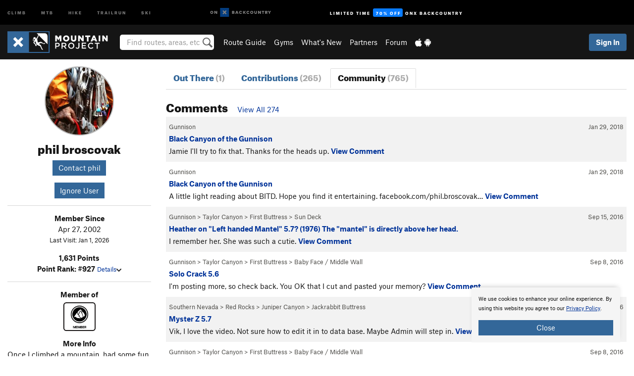

--- FILE ---
content_type: text/html; charset=UTF-8
request_url: https://www.mountainproject.com/user/10644/phil-broscovak/community
body_size: 16311
content:
<!DOCTYPE html>
<html xmlns="http://www.w3.org/1999/xhtml" lang="en-US">
    <head>
        <meta charset="utf-8">
<meta http-equiv="X-UA-Compatible" content="IE=edge">
<meta name="viewport" content="width=device-width, initial-scale=1, shrink-to-fit=no, viewport-fit=cover">

<title>phil broscovak&#039;s Posts and Comments on Mountain Project</title>

<meta http-equiv="Content-Language" content="en_US" />

<link href="/css/ap-vendor-full.css?id=fa0c443b73aac8a18b4ba7cffcc25368" rel="stylesheet" />


<link rel="stylesheet" href="/css/styles-shared-all.css?id=aedb0a51a5dd997667be99ba5074f0fb"/>

    <link rel="stylesheet" href="/css/styles-shared-ap.css?id=15053a49f49e2336f1c6295cbf5ff953"/>

<link rel="stylesheet" href="/css/styles-site-climb.css?id=7eec67c67ec1e6f08f70fee71d62e67f"/>


    <style>
        .metric {
            display: none;
        }
    </style>

            <link href="//cdn2.apstatic.com" rel="dns-prefetch" />
    
<meta name="description" content="phil broscovak&#039;s climbing routes and photos."/>
    <meta property="og:title" content="phil broscovak&#039;s Posts and Comments on Mountain Project"/>
    <meta property="og:site_name" content="Mountain Project"/>
    <meta property="og:type" content="website"/>
    <meta property="og:description" content="phil broscovak&#039;s climbing routes and photos."/>
    <meta property="og:image" content="https://mountainproject.com/assets/avatars/10644.jpg?cache=1767271569"/>
    <meta property="fb:app_id" content="11749012187"/>

    
    

    
                        <meta property="og:url" content="https://www.mountainproject.com/user/10644/phil-broscovak"/>
            <link rel="canonical" href="https://www.mountainproject.com/user/10644/phil-broscovak"/>
            
<meta name="google-site-verification" content="dfmLg0_QdCMHOFDJ7edPcQXqjvNTl96j5206gg7CDGM"/>
<link rel="shortcut icon" href="/img/climb/favicons/favicon.png">
<link rel="apple-touch-icon-precomposed" href="/img/climb/favicons/favicon-152.png">
<link rel="icon" sizes="16x16" href="/img/climb/favicons/favicon-16.png">
<link rel="icon" sizes="32x32" href="/img/climb/favicons/favicon-32.png">
<link rel="icon" sizes="152x152" href="/img/climb/favicons/favicon-152.png">
<link rel="icon" sizes="180x180" href="/img/climb/favicons/favicon-180.png">

<script src="/js/ap-vendor-full.js?id=1945ee864736d4f641db293c26469e96"></script>

    <script type="text/javascript">
        (function(w) {
            w.ap = w.ap || {};

            w.ap.config = {
                'projectType': 'climb',
                'allProjectTypes': ["climb","mtb","hike","trailrun","ski"],
                'isLoggedIn': 0,
                'userId': undefined,
                                    'onxUserId': undefined,
                                'isAdmin': 0,
                'displayMetric': 0,
                'cdnUrl': '',
                'cdnFilesUrl': 'https://mountainproject.com/assets',
                'brandColor': '#336799',
                'riderRight': '/img/climb/climberRight.svg',
                'riderLeft': '/img/climb/climberRight.svg',
                'isProd': '1',
                'env': 'production'
            };
        })(window);
    </script>

    <script src="/js/sites/all.js?id=449cf39ab6835bb9a0eda35c278225b3"></script>
    <script src="/js/sites/ap.js?id=ed1d4111a8d160505075462007825505"></script>
    <script src="/js/firebase-climb.js?id=d2b594d44c2cdf48c64366455d9a6131"></script>

<script src="/js/climb-main.js?id=20ed83a58b90f562e30cc28772a74a57"></script>
<script>
        (function(w,d,s,l,i){w[l]=w[l]||[];
                        w[l].push({'gtm.start': new Date().getTime(),event:'gtm.js'});
            var f=d.getElementsByTagName(s)[0],j=d.createElement(s),dl=l!='dataLayer'?'&l='+l:'';j.async=true;j.src=
            'https://www.googletagmanager.com/gtm.js?id='+i+dl;f.parentNode.insertBefore(j,f);
        })(window,document,'script','dataLayer','GTM-KX76S82');
    </script>
            <script>
            (function(b,r,a,n,c,h,_,s,d,k){if(!b[n]||!b[n]._q){for(;s<_.length;)c(h,_[s++]);d=r.createElement(a);d.async=1;d.src="https://cdn.branch.io/branch-latest.min.js";k=r.getElementsByTagName(a)[0];k.parentNode.insertBefore(d,k);b[n]=h}})(window,document,"script","branch",function(b,r){b[r]=function(){b._q.push([r,arguments])}},{_q:[],_v:1},"addListener banner closeBanner closeJourney data deepview deepviewCta first init link logout removeListener setBranchViewData setIdentity track trackCommerceEvent logEvent disableTracking getBrowserFingerprintId crossPlatformIds lastAttributedTouchData setAPIResponseCallback qrCode setRequestMetaData setAPIUrl getAPIUrl setDMAParamsForEEA".split(" "), 0);
            branch.init('key_live_pjQ0EKK0ulHZ2Vn7cvVJNidguqosf7sF');
            branch.setBranchViewData({
                data: {
                    web_url: window.location.href,
                },
            })
                    </script>
        <script src="https://615b02ef838540809c4f5d09cd4e9626.js.ubembed.com" async></script>
    <script data-ad-client="ca-pub-6303172662991335" async crossorigin="anonymous" src="https://pagead2.googlesyndication.com/pagead/js/adsbygoogle.js?client=ca-pub-6303172662991335"></script>
    <script async src="https://securepubads.g.doubleclick.net/tag/js/gpt.js"></script>
    <script>
        window.googletag = window.googletag || {cmd: []};
        googletag.cmd.push(function() {

            googletag.defineSlot(
                '/22290733000/AdventureProjects/BellyBand',
                [
                    [1024, 90],
                    [1024, 250],
                    [728, 90],
                    [728, 250],
                    [300, 600],
                    [300, 250],
                ],
                'div-gpt-ad-1614710348458-0'
            ).defineSizeMapping([
                [[1024, 0], [[1024, 250], [1024, 90]]],
                [[728, 0], [[728, 250], [728, 90]]],
                [[300, 0], [[300, 600],[300, 250]]],
                [[0, 0], []]
            ]).addService(googletag.pubads());;

            googletag.defineSlot(
                '/22290733000/AdventureProjects/LeaderBoard',
                [
                    [1024, 90],
                    [1024, 250],
                    [728, 250],
                    [728, 90],
                    [320, 50],
                    [320, 100]
                ],
                'div-gpt-ad-1614709329076-0'
            ).defineSizeMapping([
                [[1024, 0], [[1024, 250], [1024, 90]]],
                [[728, 0], [[728, 250], [728, 90]]],
                [[300, 0], [[320, 100],[320, 50]]],
                [[0, 0], []]
            ]).addService(googletag.pubads());

            googletag.pubads().setTargeting('domain','mountainproject.com');
            googletag.pubads().setTargeting('env','production');
            googletag.pubads().setTargeting('url','user/10644/phil-broscovak/community');
            googletag.pubads().setTargeting('dir','user');
            googletag.pubads().setTargeting('user_role','guest');
            googletag.pubads().setTargeting('is_logged_in','false');
            googletag.pubads().enableSingleRequest();
            googletag.pubads().collapseEmptyDivs();
            googletag.enableServices();
        });
    </script>

<link href="/css/froala_editor.pkgd.min-3-1-0.css" rel="stylesheet" type="text/css"/>








    </head>
    <body id="body-climb">
                    <noscript><iframe src="https://www.googletagmanager.com/ns.html?id=GTM-KX76S82"
                  height="0" width="0" style="display:none;visibility:hidden"></iframe></noscript>

    
    <div class="modal fade login-modal" id="login-modal" tabindex="-1" role="dialog" aria-hidden="true">
    <div class="modal-dialog modal-sm" role="document">
        <div class="modal-content">
            <div class="modal-header">
                
                                    <button type="button" class="close" data-dismiss="modal" aria-label="Close">
                        <span aria-hidden="true">
                            <img src="/img/icons/closeX-lightBg.svg" />
                        </span>
                    </button>
                                <h2 class="modal-title">Sign Up or Log In</h2>
                            </div>
            <div class="modal-body">
                <div class="container-fluid">
                    <div class="text-xs-center all-sites-disclaimer">
    <p class="text-muted"><a target="_blank" href="https://www.adventureprojects.net">Your FREE account works with all Adventure Projects sites <img src="/img/arrows/nextGray.svg"/></a></p>
</div>

<div class="login-signup-block" >
    <span class="wide">
    <a href="https://www.mountainproject.com/auth/login/onx" class="btn btn-onx"><img src="/img/social/white-onx.svg">Continue with onX Maps</a>
</span>

    <span class="wide">
    <a href="https://www.mountainproject.com/auth/login/facebook" class="btn btn-facebook"><img src="/img/social/white-facebook.svg">Sign in with Facebook</a>
</span>

    <span class="wide">
        <style>
            #appleid-signin {
                width: 100%;
                height: 40px;
                margin: 1rem 0;
            }
            div[role="button"] {
                max-width: none !important;
            }
        </style>
        <div
            id="appleid-signin"
            data-color="white"
            data-border="true"
            data-type="sign in"
            data-border="true"
            data-border-radius="20"
        ></div>
        <script type="text/javascript"
                src="https://appleid.cdn-apple.com/appleauth/static/jsapi/appleid/1/en_US/appleid.auth.js"></script>
        <script type="text/javascript">
            AppleID.auth.init({
                clientId: 'com.mountainproject.www',
                scope: 'name email',
                redirectURI: 'https://www.mountainproject.com/auth/login/apple/return',
                usePopup: false //or false defaults to false
            });
        </script>
</span>

    
    <br />
    <div id="email-login"></div>
    <a class="lost-password-toggle" href="#" style="display: block; margin-top: 5px;">Password help</a>

    <div class="orSeparator">
        <span>OR</span><hr>
    </div>

    
            
        <div id="email-signup"></div>
        <p></p>
    </div>


<div class="lost-password-block"  style="display: none" >
    <div id="forgot-password"></div>
    <p class="mt-2 text-xs-center"><a class="lost-password-toggle" href="#">Cancel</a></p>
</div>

<script>
    $.ajax({
        type:'GET',
        url:'/ajax/public/auth/signup',
        success:function(data) {
            $("#email-signup").html(data);
        },

        error: function (msg) {
            console.log(msg);
            var errors = msg.responseJSON;
        }
    });
    $.ajax({
        type:'GET',
        url:'/ajax/public/auth/login',
        success:function(data) {
            $("#email-login").html(data);
        },

        error: function (msg) {
            console.log(msg);
            var errors = msg.responseJSON;
        }
    });
    $.ajax({
        type:'GET',
        url:'/ajax/public/auth/forgot',
        success:function(data) {
            $("#forgot-password").html(data);
        },

        error: function (msg) {
            console.log(msg);
            var errors = msg.responseJSON;
        }
    });
</script>
                </div>
            </div>
                    </div>
    </div>
</div>


<div class="modal fade share-content-modal" id="share-content-modal" tabindex="-1" role="dialog" aria-hidden="true">
    <div class="modal-dialog modal-sm" role="document">
        <div class="modal-content">
            <div class="modal-header">
                
                                    <button type="button" class="close" data-dismiss="modal" aria-label="Close">
                        <span aria-hidden="true">
                            <img src="/img/icons/closeX-lightBg.svg" />
                        </span>
                    </button>
                                <h2 class="modal-title">Share on Mountain Project</h2>
                            </div>
            <div class="modal-body">
                <div class="container-fluid">
                    <div class="block">
            <a href="https://www.mountainproject.com/share/trail">Create Route or
        Route <img class="arrow"
                                                     src="/img/climb/downArrow.png"></a>
    <img class="sliver" src="/img/mapSliver.jpg" />
        </div>
        <hr>
    <div class="block">
        <a href="https://www.mountainproject.com/edit/symbol">Add a Symbol <img class="arrow"
                                                                                        src="/img/climb/downArrow.png"></a>
    <div class="symbols mt-1">
        <img src="/img/map/hazard.png">
        <img src="/img/map/parking.png">
        <img src="/img/map/viewpoint.png">
        <img src="/img/map/info.png">
    </div>
    </div>
    <hr>
    <div class="block">
        <a href="https://www.mountainproject.com/share/photo">Share a Photo <img class="arrow" src="/img/climb/downArrow.png"></a>
    <img class="sliver" src="/img/photoSliver.png"/>
    </div>
    <hr>
    <div class="block">
        <a href="https://www.mountainproject.com/share/video">Share a Video <img class="arrow" src="/img/climb/downArrow.png"></a>
    <div class="mt-1"><img class="videos" src="/img/youTubeVimeo.png"></div>
    </div>
        <hr>
    <div>
        <p><small>Taking other people's content (text, photos, etc) without permission is a copyright violation and
                NOT OKAY!</small></p>
    </div>
                </div>
            </div>
                    </div>
    </div>
</div>
<div class="modal fade flag-content-modal" id="flag-content-modal" tabindex="-1" role="dialog" aria-hidden="true">
    <div class="modal-dialog modal-sm" role="document">
        <div class="modal-content">
            <div class="modal-header">
                
                                    <button type="button" class="close" data-dismiss="modal" aria-label="Close">
                        <span aria-hidden="true">
                            <img src="/img/icons/closeX-lightBg.svg" />
                        </span>
                    </button>
                                <h2 class="modal-title">Flag Inappropriate Post</h2>
                            </div>
            <div class="modal-body">
                <div class="container-fluid">
                    <form method="post" id="flag-content-form">
    <div class="form-group">
        <p>
            <label><input type="radio" name="type" value="spam"> Spam?</label><br>
            <label><input type="radio" name="type" value="jerk"> Being a jerk / offensive?</label><br>
            <label><input type="radio" name="type" value="other"> Something else? Please explain.</label>
        </p>
        <p>Please tell us why:</p>
        <textarea class="short form-control" name="reason"></textarea>
    </div>
    <div class="form-group">
        <input type="hidden" name="_token" value="l0YMfMLH2fSmNHluN0yhmZ1v1TVbR8W2oUMNS44j" autocomplete="off">
        <input type="submit" class="btn btn-primary" value="Flag It">
        <a href="#" class="btn btn-link btn-sm cancel" data-dismiss="modal">Cancel</a>

        <input type="hidden" name="id" value="" />
        <p class="mt-1 form-group small text-muted">
            An Adventure Projects staff member will review this and take an appropriate action, but we generally don't reply.
        </p>
    </div>
</form>
<hr>
<p class="text-xs-center">
    Additionally, you can<br>permanently ignore this user.
</p>
<p class="text-xs-center">
    <a id="ignore-user-info" href="" class="btn btn-primary">More Info</a>
</p>

<script>
    $('#flag-content-form').validate({
        rules: {
            type: {
                required: true
            },
            reason: {
                required: true
            },
        },
        errorPlacement: function(error, element) {
            error.insertAfter("#type-label");
        }
    });
</script>                </div>
            </div>
                    </div>
    </div>
</div>
<div id="faded-background"></div>
                            <div id="header-container-print" class="text-xs-center">
    <img id="logo-print" alt="Mountain Project Logo"
         src="/img/climb/logoHex.png"/>
</div>
<div id="header-container">
    <div class="top-nav">
    <div class="top-nav__wrap">
        <div class="top-nav__left">
            <div class="top-nav__item hidden-sm-down"><a class="top-nav__activity" href="https://www.mountainproject.com"
                    title="Open Mountain Project">Climb</a></div>
            <div class="top-nav__item hidden-sm-down"><a class="top-nav__activity" href="https://www.mtbproject.com"
                    title="Open MTB Project">MTB</a></div>
            <div class="top-nav__item hidden-sm-down"><a class="top-nav__activity" href="https://www.hikingproject.com"
                    title="Open Hiking Project">Hike</a></div>
            <div class="top-nav__item hidden-sm-down"><a class="top-nav__activity"
                    href="https://www.trailrunproject.com" title="Open TrailRun Project">Trailrun</a></div>
            <div class="top-nav__item hidden-sm-down"><a class="top-nav__activity" href="https://www.powderproject.com"
                    title="Open Powder Project">Ski</a></div>
            <div class="top-nav__item">
                <a class="top-nav__activity" href="https://webmap.onxmaps.com/backcountry/?mode=climb&amp;utm_source=mountainproject&amp;utm_medium=owned_referral&amp;utm_content=ap-climb-top-nav&amp;utm_campaign=bc_ap-climb-top-nav-12222023" title="onX Backcountry">
                    <svg width="auto" height="18" viewBox="0 0 82 12" fill="none"
                        xmlns="http://www.w3.org/2000/svg" title="onX Backcountry" style="top: 5px;">
                        <path
                            d="M1.06878 5.99923C1.06878 6.5896 1.44974 6.99653 2.00151 6.99653C2.55329 6.99653 2.93424 6.58805 2.93424 5.99923C2.93424 5.41041 2.55329 5.00193 2.00151 5.00193C1.44974 5.00193 1.06878 5.40886 1.06878 5.99923ZM4 5.99923C4 7.15067 3.17007 8 2 8C0.829933 8 0 7.15067 0 5.99923C0 4.84779 0.829933 4 2 4C3.17007 3.99846 4 4.84779 4 5.99923Z"
                            fill="white" />
                        <path fill-rule="evenodd" clip-rule="evenodd"
                            d="M9.25 8H8.20433L6.57379 5.75154V8H5.5V4H6.54551L8.17621 6.24862V4H9.25V8Z"
                            fill="white" />
                        <path fill-rule="evenodd" clip-rule="evenodd" d="M13.25 12H25.25V0H13.25V12Z" fill="#087BFF" />
                        <path fill-rule="evenodd" clip-rule="evenodd"
                            d="M22.0001 7.66034L20.9297 8.73077L19.2502 7.0512L17.5705 8.73077L16.5001 7.66034L18.1797 5.98076L16.5001 4.30104L17.5705 3.23077L19.2502 4.91018L20.9297 3.23077L22.0001 4.30104L20.3206 5.98076L22.0001 7.66034Z"
                            fill="white" />
                        <path
                            d="M32.0371 5.98425C32.352 5.82677 32.5567 5.52757 32.5567 5.14961C32.5567 4.4567 32.0844 4.01575 31.0294 4.01575H29.25V7.96851H31.1238C32.1631 7.96851 32.6354 7.52756 32.6354 6.83464C32.6354 6.45669 32.3677 6.11024 32.0371 5.98425ZM30.3208 4.89764H30.9978C31.297 4.89764 31.4387 5.00788 31.4387 5.22835C31.4387 5.44882 31.2812 5.55905 30.9978 5.55905H30.3208V4.89764ZM31.0608 7.10236H30.3208V6.4252H31.0608C31.3758 6.4252 31.5332 6.53543 31.5332 6.77165C31.5332 6.99213 31.3758 7.10236 31.0608 7.10236ZM35.1548 4.01575L33.659 7.96851H34.777L35.0447 7.21261H36.5249L36.7925 7.96851H37.9262L36.4303 4.01575H35.1548ZM35.3754 6.26771L35.7847 5.10237L36.1942 6.26771H35.3754ZM40.8551 4.97638C41.233 4.97638 41.5322 5.14961 41.7211 5.48032L42.6659 4.96064C42.3196 4.33071 41.6424 3.95276 40.8551 3.95276C39.6269 3.95276 38.7766 4.80315 38.7766 6.00001C38.7766 7.19685 39.6426 8.04724 40.8551 8.04724C41.6424 8.04724 42.2408 7.70079 42.6187 7.13386L41.7368 6.51969C41.5164 6.8504 41.2172 7.02362 40.8394 7.02362C40.3512 7.02362 39.8789 6.67717 39.8789 6.00001C39.8946 5.38583 40.3039 4.97638 40.8551 4.97638ZM47.7835 4.01575H46.4766L45.4846 5.49607H45.1697V4.01575H44.0989V7.96851H45.1697V6.45669H45.4688L46.5868 7.96851H47.9095L46.3506 5.95276L47.7835 4.01575ZM50.7911 4.97638C51.169 4.97638 51.4682 5.14961 51.6571 5.48032L52.6019 4.96064C52.2556 4.33071 51.5784 3.95276 50.7911 3.95276C49.5629 3.95276 48.7126 4.80315 48.7126 6.00001C48.7126 7.19685 49.5786 8.04724 50.7911 8.04724C51.5784 8.04724 52.1767 7.70079 52.5547 7.13386L51.6728 6.51969C51.4524 6.8504 51.1532 7.02362 50.7754 7.02362C50.2872 7.02362 49.8148 6.67717 49.8148 6.00001C49.8306 5.38583 50.2399 4.97638 50.7911 4.97638ZM55.8457 3.95276C54.6175 3.95276 53.7514 4.8189 53.7514 6.00001C53.7514 7.18111 54.6175 8.04724 55.8457 8.04724C57.0739 8.04724 57.94 7.18111 57.94 6.00001C57.94 4.8189 57.0739 3.95276 55.8457 3.95276ZM55.8457 7.02362C55.2631 7.02362 54.8694 6.59842 54.8694 6.00001C54.8694 5.40158 55.2631 4.97638 55.8457 4.97638C56.4283 4.97638 56.8219 5.40158 56.8219 6.00001C56.8219 6.59842 56.4283 7.02362 55.8457 7.02362ZM61.7664 6.33071C61.7664 6.78741 61.5144 7.02362 61.0892 7.02362C60.6641 7.02362 60.4122 6.78741 60.4122 6.33071V4.01575H59.3414V6.3622C59.3414 7.43307 59.9555 8.04724 61.0892 8.04724C62.223 8.04724 62.8372 7.43307 62.8372 6.3622V4.01575H61.7664V6.33071ZM67.0729 6.23623L65.451 4.01575H64.396V7.96851H65.4667V5.74803L67.0886 7.96851H68.128V4.01575H67.0729V6.23623ZM70.4741 5.00788V7.96851H71.5448V5.00788H72.6629V4.01575H69.3403V5.00788H70.4741ZM77.1664 5.33859C77.1664 4.53543 76.6309 4.01575 75.639 4.01575H73.8754V7.96851H74.9461V6.56693H75.0091L75.9539 7.96851H77.2136L76.1429 6.51969C76.8042 6.37796 77.1664 5.93701 77.1664 5.33859ZM75.6232 5.68504H74.9461V4.97638H75.6232C75.8909 4.97638 76.0799 5.08661 76.0799 5.32283C76.0799 5.57481 75.8909 5.68504 75.6232 5.68504ZM80.4731 4.01575L79.67 5.51181L78.867 4.01575H77.6387L79.1346 6.48819V7.96851H80.2054V6.47245L81.6698 4.01575H80.4731Z"
                            fill="white" />
                    </svg>
                </a>
            </div>
                            <div class="top-nav__item">
                    <a class="top-nav__activity top-nav__activity--cta" href="https://www.onxmaps.com/backcountry/onx-backcountry-is-now-powered-by-mountain-project?utm_source=mountainproject&amp;utm_medium=owned_referral&amp;utm_content=ap-climb-top-nav-cta&amp;utm_campaign=bc_lto-67-off"
                        title="Limited Time Offer">
                        <span>Limited Time</span><strong>70% Off</strong><span class="hidden-sm-down">onX
                            Backcountry</span>
                    </a>
                </div>
                    </div>
        <div class="top-nav__right">
            <div id="content-in-progress" class="top-nav__item"></div>
<script>
    if (inIframe()) {
        $("#content-in-progress").hide();
    }else{
        $.ajax({
            type:'GET',
            url:'/ajax/public/content-in-progress',
            success:function(data) {
                $("#content-in-progress").html(data);
                attachMessageToggles();
            },
            error: function (msg) {
                console.log(msg);
                var errors = msg.responseJSON;
            }
        });
    }
</script>

        </div>
    </div>
</div>
    <div id="header" class="container-fluid">
        <div class="header-container">
                            <div class="header-container__nav">
                    
                    <a href="/" class="app-logo" title="Home"><img src="/img/climb/logoHex2.svg" alt="Logo"/></a>

                    <div id="desktop-header-search" class="search hidden-sm-down">
                        <search redirect-url="https://www.mountainproject.com/search"
                                endpoint="https://www.mountainproject.com/ajax/public/search/suggestions" container="desktop-header-search"
                                placeholder="Find routes, areas, etc" autocomplete="off" name="search"></search>
                    </div>

                    <div id="header-nav" class="hidden-sm-down">
                                                <div id="links">
            <div class="tab">
            <a href="https://www.mountainproject.com/route-guide">Route Guide</a>
        </div>
            <div class="tab">
            <a href="https://www.mountainproject.com/gyms">Gyms</a>
        </div>
            <div class="tab">
            <a href="https://www.mountainproject.com/whats-new">What's New</a>
        </div>
            <div class="tab">
            <a href="https://www.mountainproject.com/partner-finder">Partners</a>
        </div>
            <div class="tab">
            <a href="https://www.mountainproject.com/forum">Forum</a>
        </div>
        <div class="tab">
        <a href="https://www.mountainproject.com/mobile-app" title="Mobile Apps">
            <img class="apple icon" src="/img/apple.png" alt="Apple"/><img
                    class="android icon" src="/img/android.png" alt="Android"/>
        </a>
    </div>
</div>
                    </div>
                                    </div>
                
                <div class="header-container__user">
                                            
                    <div id="user">
                        
                                                    <a href="#" data-toggle="modal" data-target="#login-modal"
                                class="btn btn-primary btn-sm sign-in">Sign In</a>
                                            </div>
                    
                    
                    <div id="hamburger-container" class="hidden-md-up">
                        
                        <a class="hamburger" id="hamburger-trigger" data-toggle="collapse"
                            href="#hamburger-contents" aria-expanded="false" aria-controls="hamburger-contents"><img
                                    src="/img/hamburgerIcon.svg" class="closed" alt="Menu"
                                    title="Menu"></a>
                    </div>
                </div>
                    </div>
        
        <div class="container-fluid row collapse hidden-lg-up" id="hamburger-contents">
            <div id="mobile-header-search" class="item search">
                <search redirect-url="https://www.mountainproject.com/search"
                        endpoint="https://www.mountainproject.com/ajax/public/search/suggestions" container="mobile-header-search"
                        placeholder="Find routes, areas, etc" autocomplete="off"  name="search"></search>
            </div>
            <div class="item">
        <a href="https://www.mountainproject.com/route-guide">Route Guide  <img class="menu-arrow" src="/img/arrowRightBlack.svg"/></a>
    </div>
    <div class="item">
        <a href="https://www.mountainproject.com/gyms">Climbing Gyms  <img class="menu-arrow" src="/img/arrowRightBlack.svg"/></a>
    </div>
    <div class="item">
        <a href="https://www.mountainproject.com/whats-new">What's New <img class="menu-arrow" src="/img/arrowRightBlack.svg"/></a>
    </div>
    <div class="item">
        <a href="https://www.mountainproject.com/partner-finder">Partners <img class="menu-arrow" src="/img/arrowRightBlack.svg"/></a>
    </div>
    <div class="item">
        <a href="https://www.mountainproject.com/forum">Forum <img class="menu-arrow" src="/img/arrowRightBlack.svg"/></a>
    </div>
<div class="item mobile">
    <a href="https://www.mountainproject.com/mobile-app">
        Get the app
        <img class="apple" src="/img/appleBlack.svg" />
        <img class="android" src="/img/androidBlack.svg" />
        <img class="menu-arrow" src="/img/arrowRightBlack.svg" />
    </a>
</div>
        </div>

            </div>
</div>


<div class="">
    <div class="container-fluid">
        <div class="row">
            <!-- /22290733000/AdventureProjects/LeaderBoard -->
            <style>#div-gpt-ad-1614709329076-0 iframe { margin: 10px 0 0; } </style>
            <div style="display: flex; justify-content: center;">
                <div id='div-gpt-ad-1614709329076-0'>
                <script>
                    googletag.cmd.push(function() { googletag.display('div-gpt-ad-1614709329076-0'); });
                </script>
                </div>
            </div>
        </div>
    </div>
</div>

        <div class="main-content-container ">
            <div class="container-fluid">
                <div id="flash-message"></div>
    <script>
        $.ajax({
            type:'GET',
            url:'/ajax/public/flash/messages',
            success:function(data) {
                $("#flash-message").html(data);
            },
            cache: false,
            error: function (msg) {
                console.log(msg);
                var errors = msg.responseJSON;
            }
        });
    </script>
                <script>
    // if in an iframe, we're probably in some admin or admin-like tool, or a widget.  don't show some messaging
    // we want to do this here (not document ready) which would cause a highly visible page reflow
    if (inIframe()) {
        $(".page-improvement-message").hide();
    }

    function hideImprovementMessage()
    {
        setCookie
    }
</script>


                    <div id="user-profile">

                <div class="row pt-main-content">
            
            <div class="col-xs-12 col-md-4 col-lg-3 text-xs-center">
                <div id="user-info">
    <div class="row">
        <div class="col-xs-12 mb-half">
            <!--

            --><div class="user-img-avatar lazy"
             data-original="https://mountainproject.com/assets/avatars/10644.jpg?cache=1767271569">
        </div><!--
    -->

        </div>
        <div class="col-xs-12 text-xs-center">
            <h2 class="dont-shrink mb-0">phil broscovak</h2>
            <div class="">
                
                                            </div>

            
            <div class="info">
                <div class="mt-1">
                                            <a href="https://www.mountainproject.com/contact-user/10644" class="btn btn-sm btn-primary">Contact
                            phil</a>
                                        <div class="mt-1">
                                            <a href="#" data-toggle="modal" data-target="#ignore-user-modal"
                           class="btn btn-primary btn-sm">Ignore User</a>
                                        </div>
                </div>
            </div>

            <div class="hidden-md-up mt-1"><a href="#" id="view-bio">More About phil <img
                            src="/img/downArrowBlack.svg" alt="Drop down"></a>
            </div>
        </div>
    </div>
    <div class="row">
        <div class="col-xs-12">
            <div id="bio" class="hidden-sm-down">
                <hr>
                <div class="info mt-1">
                    <div><strong>Member Since</strong></div>
                    <div>Apr 27, 2002</div>
                                            <div class="note small">Last Visit: Jan 1, 2026</div>
                    
                    <div class="mt-1">
                        <strong>1,631 Points</strong>
                                                    <br><strong>Point Rank:
                                #927</strong>
                                                <a href="#" class="small" id="view-points">Details<img
                                    src="/img/downArrowBlack.svg" alt="Drop down"></a>
                        <div id="points" class="display-none">
                            <div class="user-points">
                        <div class="title"><strong>12 Areas</strong></div>
            <div class="details small">
                180 pts - 15 each
                            </div>
                                <div class="title"><strong>38 Routes</strong></div>
            <div class="details small">
                380 pts - 10 each
                            </div>
                                <div class="title"><strong>214 Photos</strong></div>
            <div class="details small">
                1,070 pts - 5 each
                            </div>
                                <div class="title"><strong>0 Approach Trails</strong></div>
            <div class="details small">
                0 pts - 4 each
                            </div>
                                <div class="title"><strong>1 Page Improvements</strong></div>
            <div class="details small">
                1 pts - 1 each
                            </div>
                        </div>

                        </div>
                    </div>
                </div>
                <hr>

                <div class="bio-detail">
        </div>

                
                
                
                                    <div class="bio-detail">
                        <div><strong>Member of</strong></div>
                                                                            <a href="http://www.americanalpineclub.org/" target="_blank"><img
                                        title="American Alpine Club Member"
                                        class="show-tooltip club-logo"
                                        src="/img/partners/memberAAC.png"/></a>
                                            </div>
                                                    <div class="bio-detail">
                        <div><strong>More Info</strong></div>
                        <div class="text-xs-left">
                            <div class="fr-view"><p>Once I climbed a mountain, had some fun, stood up tall on a dime. <br> Once I climbed a mountain, now I'm done, belayer can you spare more time.</p></div>
                        </div>
                    </div>
                                <hr class="hidden-md-up">
            </div>
        </div>
    </div>
</div>
<script>
    $("#view-bio").click(function () {
        $("#bio").slideToggle().removeClass("hidden-sm-down"); // the order of those things matters!
        return false;
    })
    $("#view-points").click(function () {
        $("#points, #points-title").slideToggle();
        return false;
    })
</script>
            </div>

            
            <div class="col-xs-12 col-md-8 col-lg-9">
                <hr class="hidden-lg-up">
                <ul class="nav nav-tabs mb-2">
    <li class="nav-item text-xs-center">
        <a class="nav-link "
            href="https://www.mountainproject.com/user/10644/phil-broscovak">
            <h3 class="">Out There <br class="hidden-sm-up"><span class="text-muted">(1)</span></h3>
        </a>
    </li>
    <li class="nav-item text-xs-center">
        <a class="nav-link "
            href="https://www.mountainproject.com/user/10644/phil-broscovak/contributions">
            <h3 class="">Contributions <br class="hidden-sm-up"><span class="text-muted">(265)</span></h3>
        </a>
    </li>
    <li class="nav-item text-xs-center">
        <a class="nav-link  active "
            href="https://www.mountainproject.com/user/10644/phil-broscovak/community">
            <h3 class="">Community <br class="hidden-sm-up"><span class="text-muted">(765)</span></h3>
        </a>
    </li>
</ul>
                <div class="section clearfix">
        <a name="routes"></a>
        <div class="section-title">
            <h2>Comments
                <span class="font-body pl-1">
                                                                    <a href="https://www.mountainproject.com/user/10644/phil-broscovak/comments">View All 274</a>
                                                            </span>
            </h2>
        </div>

                    <div class="table-responsive">
    <table class="table table-striped comment-table">
                            <tr class="comment-row">
                <td>
                                        <div class="float-xs-right text-warm small mt-half">
                        Jan 29, 2018
                    </div>
                                            <div class="text-warm mt-half mb-half small">
                        <a href="https://www.mountainproject.com/area/105802040/gunnison">Gunnison</a>
                            </div>
                                        <div class="mb-half">
                        <strong>
                            <a href="https://www.mountainproject.com/area/105744397/black-canyon-of-the-gunnison">
                                Black Canyon of the Gunnison
                                                            </a>
                        </strong>
                    </div>
                    <div class="row">
                        <div class="col-md-12">
                            <span class="new-indicator" data-older="1517258612">&#9679;</span>
                            Jamie I'll try to fix that. Thanks for the heads up. 
                            <a href="https://www.mountainproject.com/area/105744397/black-canyon-of-the-gunnison#Comment-114047980"><strong>View Comment</strong></a>
                        </div>
                    </div>
                    <div class="mt-half"></div>
                </td>
            </tr>
                    <tr class="comment-row">
                <td>
                                        <div class="float-xs-right text-warm small mt-half">
                        Jan 29, 2018
                    </div>
                                            <div class="text-warm mt-half mb-half small">
                        <a href="https://www.mountainproject.com/area/105802040/gunnison">Gunnison</a>
                            </div>
                                        <div class="mb-half">
                        <strong>
                            <a href="https://www.mountainproject.com/area/105744397/black-canyon-of-the-gunnison">
                                Black Canyon of the Gunnison
                                                            </a>
                        </strong>
                    </div>
                    <div class="row">
                        <div class="col-md-12">
                            <span class="new-indicator" data-older="1517251305">&#9679;</span>
                            A little light reading about BITD.  Hope you find it entertaining.     facebook.com/phil.broscovak&hellip; 
                            <a href="https://www.mountainproject.com/area/105744397/black-canyon-of-the-gunnison#Comment-114047734"><strong>View Comment</strong></a>
                        </div>
                    </div>
                    <div class="mt-half"></div>
                </td>
            </tr>
                    <tr class="comment-row">
                <td>
                                        <div class="float-xs-right text-warm small mt-half">
                        Sep 15, 2016
                    </div>
                                            <div class="text-warm mt-half mb-half small">
                        <a href="https://www.mountainproject.com/area/105802040/gunnison">Gunnison</a>
        
             &gt; <a href="https://www.mountainproject.com/area/105744418/taylor-canyon">Taylor Canyon</a>
        
             &gt; <a href="https://www.mountainproject.com/area/105746440/first-buttress">First Buttress</a>
        
             &gt; <a href="https://www.mountainproject.com/area/105746436/sun-deck">Sun Deck</a>
                            </div>
                                        <div class="mb-half">
                        <strong>
                            <a href="https://www.mountainproject.com/photo/106033310/heather-on-left-handed-mantel-57-1976-the-mantel-is-directly-above-her-head">
                                Heather on &quot;Left handed Mantel&quot; 5.7? (1976)

The &quot;mantel&quot; is directly above her head.
                                                            </a>
                        </strong>
                    </div>
                    <div class="row">
                        <div class="col-md-12">
                            <span class="new-indicator" data-older="1473954994">&#9679;</span>
                            I remember her. She was such a cutie. 
                            <a href="https://www.mountainproject.com/photo/106033310/heather-on-left-handed-mantel-57-1976-the-mantel-is-directly-above-her-head#Comment-112152920"><strong>View Comment</strong></a>
                        </div>
                    </div>
                    <div class="mt-half"></div>
                </td>
            </tr>
                    <tr class="comment-row">
                <td>
                                        <div class="float-xs-right text-warm small mt-half">
                        Sep 8, 2016
                    </div>
                                            <div class="text-warm mt-half mb-half small">
                        <a href="https://www.mountainproject.com/area/105802040/gunnison">Gunnison</a>
        
             &gt; <a href="https://www.mountainproject.com/area/105744418/taylor-canyon">Taylor Canyon</a>
        
             &gt; <a href="https://www.mountainproject.com/area/105746440/first-buttress">First Buttress</a>
        
             &gt; <a href="https://www.mountainproject.com/area/106138171/baby-face-middle-wall">Baby Face / Middle Wall</a>
                            </div>
                                        <div class="mb-half">
                        <strong>
                            <a href="https://www.mountainproject.com/route/112133642/solo-crack">
                                Solo Crack
                                                                    5.6
                                                            </a>
                        </strong>
                    </div>
                    <div class="row">
                        <div class="col-md-12">
                            <span class="new-indicator" data-older="1473350643">&#9679;</span>
                            I&#39;m posting more, so check back. You OK that I cut and pasted your memory? 
                            <a href="https://www.mountainproject.com/route/112133642/solo-crack#Comment-112134098"><strong>View Comment</strong></a>
                        </div>
                    </div>
                    <div class="mt-half"></div>
                </td>
            </tr>
                    <tr class="comment-row">
                <td>
                                        <div class="float-xs-right text-warm small mt-half">
                        Sep 8, 2016
                    </div>
                                            <div class="text-warm mt-half mb-half small">
                        <a href="https://www.mountainproject.com/area/113755154/southern-nevada">Southern Nevada</a>
        
             &gt; <a href="https://www.mountainproject.com/area/105731932/red-rocks">Red Rocks</a>
        
             &gt; <a href="https://www.mountainproject.com/area/105731974/juniper-canyon">Juniper Canyon</a>
        
             &gt; <a href="https://www.mountainproject.com/area/105732054/jackrabbit-buttress">Jackrabbit Buttress</a>
                            </div>
                                        <div class="mb-half">
                        <strong>
                            <a href="https://www.mountainproject.com/route/105732365/myster-z">
                                Myster Z
                                                                    5.7
                                                            </a>
                        </strong>
                    </div>
                    <div class="row">
                        <div class="col-md-12">
                            <span class="new-indicator" data-older="1473346586">&#9679;</span>
                            Vik, I love the video. Not sure how to edit it in to data base. Maybe Admin will step in. 
                            <a href="https://www.mountainproject.com/route/105732365/myster-z#Comment-112133867"><strong>View Comment</strong></a>
                        </div>
                    </div>
                    <div class="mt-half"></div>
                </td>
            </tr>
                    <tr class="comment-row">
                <td>
                                        <div class="float-xs-right text-warm small mt-half">
                        Sep 8, 2016
                    </div>
                                            <div class="text-warm mt-half mb-half small">
                        <a href="https://www.mountainproject.com/area/105802040/gunnison">Gunnison</a>
        
             &gt; <a href="https://www.mountainproject.com/area/105744418/taylor-canyon">Taylor Canyon</a>
        
             &gt; <a href="https://www.mountainproject.com/area/105746440/first-buttress">First Buttress</a>
        
             &gt; <a href="https://www.mountainproject.com/area/106138171/baby-face-middle-wall">Baby Face / Middle Wall</a>
                            </div>
                                        <div class="mb-half">
                        <strong>
                            <a href="https://www.mountainproject.com/route/112133642/solo-crack">
                                Solo Crack
                                                                    5.6
                                                            </a>
                        </strong>
                    </div>
                    <div class="row">
                        <div class="col-md-12">
                            <span class="new-indicator" data-older="1473346142">&#9679;</span>
                            Copied from the Colorful Climber&#39;s forum thread:    YDPL8S wrote:Back in the late &#39;70s I had driven&hellip;
                            <a href="https://www.mountainproject.com/route/112133642/solo-crack#Comment-112133849"><strong>View Comment</strong></a>
                        </div>
                    </div>
                    <div class="mt-half"></div>
                </td>
            </tr>
            </table>
</div>

                        </div>

<div class="section clearfix">
        <a name="routes"></a>
        <div class="section-title">
            <h2>Forum Messages
                <span class="font-body pl-1">
                                                                    <a href="https://www.mountainproject.com/user/10644/phil-broscovak/forum-messages">View All 443</a>
                                                            </span>
            </h2>
        </div>

                    <div class="table-responsive">
    <table class="table table-striped forum-message-table">
                            <tr class="forum-message-row">
                <td>
                    <div class="mb-half">
                        <div class="hidden-xs-down small text-warm mb-half">
                                                            Gear &gt;
                                                        FOR SALE / FOR FREE / WANT TO BUY
                        </div>
                        <strong>
                            Reply: WTB: Trad Gear, Especially Cams/Nuts
                        </strong>
                    </div>
                    <div>
                        <span class="text-warm small pr-half">
                            Jul 30, 2025
                        </span>
                        
https://mountainproject.com/assets/forum/440236.jpg

                        <a href="https://www.mountainproject.com/forum/message/201418628"><strong>View Message</strong></a>
                    </div>
                </td>
            </tr>
                    <tr class="forum-message-row">
                <td>
                    <div class="mb-half">
                        <div class="hidden-xs-down small text-warm mb-half">
                                                            Gear &gt;
                                                        FOR SALE / FOR FREE / WANT TO BUY
                        </div>
                        <strong>
                            Boulder region Boulder area Trad Gear for sale.
                        </strong>
                    </div>
                    <div>
                        <span class="text-warm small pr-half">
                            Jul 22, 2025
                        </span>
                        
contact me through this MP forum.make reasonable offer. Not interested in selling one piece at a time.

                        <a href="https://www.mountainproject.com/forum/topic/201376793/boulder-region-boulder-area-trad-gear-for-sale"><strong>View Message</strong></a>
                    </div>
                </td>
            </tr>
                    <tr class="forum-message-row">
                <td>
                    <div class="mb-half">
                        <div class="hidden-xs-down small text-warm mb-half">
                                                            Regional &gt;
                                                        Colorado
                        </div>
                        <strong>
                            Reply: Black Canyon Wildfire Closure
                        </strong>
                    </div>
                    <div>
                        <span class="text-warm small pr-half">
                            Jul 14, 2025
                        </span>
                        
Were there any climbers below rim when this horrid fire took off?

                        <a href="https://www.mountainproject.com/forum/message/201332132"><strong>View Message</strong></a>
                    </div>
                </td>
            </tr>
                    <tr class="forum-message-row">
                <td>
                    <div class="mb-half">
                        <div class="hidden-xs-down small text-warm mb-half">
                                                            Regional &gt;
                                                        Nevada
                        </div>
                        <strong>
                            Reply: Drilled Vandalism??
                        </strong>
                    </div>
                    <div>
                        <span class="text-warm small pr-half">
                            Dec 29, 2015
                        </span>
                        
This really pisses me off. I hope these perps can be found and stopped before they destroy anymore. Somebody had to witness this vandalism it&#039;s a busy area.

                        <a href="https://www.mountainproject.com/forum/message/111473625"><strong>View Message</strong></a>
                    </div>
                </td>
            </tr>
                    <tr class="forum-message-row">
                <td>
                    <div class="mb-half">
                        <div class="hidden-xs-down small text-warm mb-half">
                                                            Gear &gt;
                                                        Lost and Found
                        </div>
                        <strong>
                            Reply: Found gear in Boulder Area
                        </strong>
                    </div>
                    <div>
                        <span class="text-warm small pr-half">
                            Jun 30, 2015
                        </span>
                        
Just heard from Bob. His gear has been located and will be returned. Woo Hoo!

                        <a href="https://www.mountainproject.com/forum/message/110689897"><strong>View Message</strong></a>
                    </div>
                </td>
            </tr>
                    <tr class="forum-message-row">
                <td>
                    <div class="mb-half">
                        <div class="hidden-xs-down small text-warm mb-half">
                                                            Gear &gt;
                                                        Lost and Found
                        </div>
                        <strong>
                            Reply: Found gear in Boulder Area
                        </strong>
                    </div>
                    <div>
                        <span class="text-warm small pr-half">
                            Jun 30, 2015
                        </span>
                        Oh man Bob that really blows! It&#039;s hard for me to believe that you of all people would have left your rack at the base of a route. I can only surmise that some cretinous cad li&hellip;
                        <a href="https://www.mountainproject.com/forum/message/110687747"><strong>View Message</strong></a>
                    </div>
                </td>
            </tr>
            </table>
</div>

                        </div>

<div class="section clearfix">
        <a name="routeScores"></a>
        <div class="section-title">
            <h2>Route Scores
                <span class="font-body pl-1">
                                                                    <a href="https://www.mountainproject.com/user/10644/phil-broscovak/route-scores">View All 48</a>
                                                            </span>
            </h2>
        </div>

                    <div class="table-responsive">
    
    <table class="table table-striped route-table hidden-sm-up">
                            <tr class="route-row" >
                <td>
                    <a href="https://www.mountainproject.com/route/121357192/pacha-mama" class="text-black route-row">
    <div class="float-xs-right text-xs-right">
        <span class='rateYDS'>5.7</span> <span class='rateFrench'>5a</span> <span class='rateEwbanks'>15</span> <span class='rateUIAA'>V+</span> <span class='rateZA'>13</span> <span class='rateBritish'>MVS 4b</span>
        <div>
            <!--START-STARS-Climb\Lib\Models\Route-121357192-->
<span class='scoreStars '>
                                            <img src='/img/stars/starBlue.svg' alt='' >
                                                <img src='/img/stars/starBlue.svg' alt='' >
                                                <img src='/img/stars/starBlue.svg' alt='' >
                                                <img src='/img/stars/starBlueHalf.svg' alt='' >
                        </span>


<!--END-STARS-Climb\Lib\Models\Route-121357192-->
                            <span class="text-muted small">&nbsp;2</span>
                    </div>
    </div>

    <div class="text-truncate">
        <span class="new-indicator" data-older="1632599761">&#9679;</span>
        <strong>Pacha Mama</strong>
                <!--TODO-MARKER-121357192-->
    </div>
    <div class="small text-warm">
        
                    <div>
                <i></i>
            </div>
        
        
                    Trad, TR 
            </div>
</a>
<div class="clearfix"></div>
    <div class="small text-warm">
        <a href="https://www.mountainproject.com/area/105802040/gunnison">Gunnison</a>
        
            &gt; &hellip;
            
             &gt; <a href="https://www.mountainproject.com/area/105746440/first-buttress">First Buttress</a>
        
             &gt; <a href="https://www.mountainproject.com/area/121353413/baby-buttress-aka-the-baby-butt">Baby Buttress (aka th&hellip;</a>
        </div>
                </td>
            </tr>
                        <tr class="route-row" >
                <td>
                    <a href="https://www.mountainproject.com/route/105990920/zig-zag" class="text-black route-row">
    <div class="float-xs-right text-xs-right">
        <span class='rateYDS'>5.9</span> <span class='rateFrench'>5c</span> <span class='rateEwbanks'>17</span> <span class='rateUIAA'>VI</span> <span class='rateZA'>17</span> <span class='rateBritish'>HVS 5a</span>
        <div>
            <!--START-STARS-Climb\Lib\Models\Route-105990920-->
<span class='scoreStars '>
                                            <img src='/img/stars/starBlue.svg' alt='' >
                                                <img src='/img/stars/starBlue.svg' alt='' >
                                                <img src='/img/stars/starBlue.svg' alt='' >
                                                
                        </span>


<!--END-STARS-Climb\Lib\Models\Route-105990920-->
                            <span class="text-muted small">&nbsp;32</span>
                    </div>
    </div>

    <div class="text-truncate">
        <span class="new-indicator" data-older="1183984941">&#9679;</span>
        <strong>Zig Zag</strong>
                <!--TODO-MARKER-105990920-->
    </div>
    <div class="small text-warm">
        
                    <div>
                <i></i>
            </div>
        
        
                    Trad 
            </div>
</a>
<div class="clearfix"></div>
    <div class="small text-warm">
        <a href="https://www.mountainproject.com/area/105802040/gunnison">Gunnison</a>
        
            &gt; &hellip;
            
             &gt; <a href="https://www.mountainproject.com/area/105746440/first-buttress">First Buttress</a>
        
             &gt; <a href="https://www.mountainproject.com/area/106138159/parking-lot-wall">Parking Lot Wall</a>
        </div>
                </td>
            </tr>
                        <tr class="route-row" >
                <td>
                    <a href="https://www.mountainproject.com/route/112133924/crystal-staircase" class="text-black route-row">
    <div class="float-xs-right text-xs-right">
        <span class='rateYDS'>5.6</span> <span class='rateFrench'>4c</span> <span class='rateEwbanks'>14</span> <span class='rateUIAA'>V</span> <span class='rateZA'>12</span> <span class='rateBritish'>S 4b</span>
        <div>
            <!--START-STARS-Climb\Lib\Models\Route-112133924-->
<span class='scoreStars '>
                                            <img src='/img/stars/starBlue.svg' alt='' >
                                                <img src='/img/stars/starBlue.svg' alt='' >
                                                <img src='/img/stars/starBlueHalf.svg' alt='' >
                                                
                        </span>


<!--END-STARS-Climb\Lib\Models\Route-112133924-->
                            <span class="text-muted small">&nbsp;25</span>
                    </div>
    </div>

    <div class="text-truncate">
        <span class="new-indicator" data-older="1473326207">&#9679;</span>
        <strong>Crystal Staircase</strong>
                <!--TODO-MARKER-112133924-->
    </div>
    <div class="small text-warm">
        
                    <div>
                <i></i>
            </div>
        
        
                    Trad 
            </div>
</a>
<div class="clearfix"></div>
    <div class="small text-warm">
        <a href="https://www.mountainproject.com/area/105802040/gunnison">Gunnison</a>
        
            &gt; &hellip;
            
             &gt; <a href="https://www.mountainproject.com/area/105746440/first-buttress">First Buttress</a>
        
             &gt; <a href="https://www.mountainproject.com/area/106138171/baby-face-middle-wall">Baby Face / Middle Wall</a>
        </div>
                </td>
            </tr>
                        <tr class="route-row" >
                <td>
                    <a href="https://www.mountainproject.com/route/112133642/solo-crack" class="text-black route-row">
    <div class="float-xs-right text-xs-right">
        <span class='rateYDS'>5.6</span> <span class='rateFrench'>4c</span> <span class='rateEwbanks'>14</span> <span class='rateUIAA'>V</span> <span class='rateZA'>12</span> <span class='rateBritish'>S 4b</span>
        <div>
            <!--START-STARS-Climb\Lib\Models\Route-112133642-->
<span class='scoreStars '>
                                            <img src='/img/stars/starBlue.svg' alt='' >
                                                <img src='/img/stars/starBlue.svg' alt='' >
                                                <img src='/img/stars/starBlue.svg' alt='' >
                                                
                        </span>


<!--END-STARS-Climb\Lib\Models\Route-112133642-->
                            <span class="text-muted small">&nbsp;23</span>
                    </div>
    </div>

    <div class="text-truncate">
        <span class="new-indicator" data-older="1473319664">&#9679;</span>
        <strong>Solo Crack</strong>
                <!--TODO-MARKER-112133642-->
    </div>
    <div class="small text-warm">
        
                    <div>
                <i></i>
            </div>
        
        
                    Trad 
            </div>
</a>
<div class="clearfix"></div>
    <div class="small text-warm">
        <a href="https://www.mountainproject.com/area/105802040/gunnison">Gunnison</a>
        
            &gt; &hellip;
            
             &gt; <a href="https://www.mountainproject.com/area/105746440/first-buttress">First Buttress</a>
        
             &gt; <a href="https://www.mountainproject.com/area/106138171/baby-face-middle-wall">Baby Face / Middle Wall</a>
        </div>
                </td>
            </tr>
                        <tr class="route-row" >
                <td>
                    <a href="https://www.mountainproject.com/route/112129085/aquadog" class="text-black route-row">
    <div class="float-xs-right text-xs-right">
        <span class='rateYDS'>5.8+</span> <span class='rateFrench'>5b</span> <span class='rateEwbanks'>16</span> <span class='rateUIAA'>VI-</span> <span class='rateZA'>15</span> <span class='rateBritish'>HVS 4c</span>
        <div>
            <!--START-STARS-Climb\Lib\Models\Route-112129085-->
<span class='scoreStars '>
                                            <img src='/img/stars/starBlue.svg' alt='' >
                                                <img src='/img/stars/starBlue.svg' alt='' >
                                                <img src='/img/stars/starBlueHalf.svg' alt='' >
                                                
                        </span>


<!--END-STARS-Climb\Lib\Models\Route-112129085-->
                            <span class="text-muted small">&nbsp;8</span>
                    </div>
    </div>

    <div class="text-truncate">
        <span class="new-indicator" data-older="1473172045">&#9679;</span>
        <strong>Aquadog</strong>
                <!--TODO-MARKER-112129085-->
    </div>
    <div class="small text-warm">
        
                    <div>
                <i></i>
            </div>
        
        
                    Trad, TR 
            </div>
</a>
<div class="clearfix"></div>
    <div class="small text-warm">
        <a href="https://www.mountainproject.com/area/105802040/gunnison">Gunnison</a>
        
            &gt; &hellip;
            
             &gt; <a href="https://www.mountainproject.com/area/105746440/first-buttress">First Buttress</a>
        
             &gt; <a href="https://www.mountainproject.com/area/106138171/baby-face-middle-wall">Baby Face / Middle Wall</a>
        </div>
                </td>
            </tr>
                        <tr class="route-row" >
                <td>
                    <a href="https://www.mountainproject.com/route/108276370/hurtin-fer-certain" class="text-black route-row">
    <div class="float-xs-right text-xs-right">
        <span class='rateYDS'>5.10c/d</span> <span class='rateFrench'>6b+</span> <span class='rateEwbanks'>21</span> <span class='rateUIAA'>VII+</span> <span class='rateZA'>21</span> <span class='rateBritish'>E3 5b</span>
        <div>
            <!--START-STARS-Climb\Lib\Models\Route-108276370-->
<span class='scoreStars '>
                                            <img src='/img/stars/starBlue.svg' alt='' >
                                                <img src='/img/stars/starBlue.svg' alt='' >
                                                <img src='/img/stars/starBlue.svg' alt='' >
                                                <img src='/img/stars/starBlueHalf.svg' alt='' >
                        </span>


<!--END-STARS-Climb\Lib\Models\Route-108276370-->
                            <span class="text-muted small">&nbsp;11</span>
                    </div>
    </div>

    <div class="text-truncate">
        <span class="new-indicator" data-older="1375782971">&#9679;</span>
        <strong>Hurtin&#039; Fer Certain</strong>
                <!--TODO-MARKER-108276370-->
    </div>
    <div class="small text-warm">
        
                    <div>
                <i></i>
            </div>
        
        
                    Trad, TR 
            </div>
</a>
<div class="clearfix"></div>
    <div class="small text-warm">
        <a href="https://www.mountainproject.com/area/105802040/gunnison">Gunnison</a>
        
            &gt; &hellip;
            
             &gt; <a href="https://www.mountainproject.com/area/105746440/first-buttress">First Buttress</a>
        
             &gt; <a href="https://www.mountainproject.com/area/105746436/sun-deck">Sun Deck</a>
        </div>
                </td>
            </tr>
                </table>

    <table class="table route-table hidden-xs-down">
        <tr class="screen-reader-only">
            <th>Route Name</th>
            <th>Location</th>
            <th>Star Rating</th>
            <th>Difficulty</th>
            <th>Date</th>
        </tr>
                            <tr class="route-row bg-gray-background"
                >
                <td>
    <span class="new-indicator" data-older="1632599761">&#9679;</span>
    <a href="https://www.mountainproject.com/route/121357192/pacha-mama"><strong>Pacha Mama</strong></a>
    </td>
<td>
    <span class="small">
                    <span class="text-warm">
                <a href="https://www.mountainproject.com/area/105802040/gunnison">Gunnison</a>
        
            &gt; &hellip;
            
             &gt; <a href="https://www.mountainproject.com/area/105746440/first-buttress">First Buttress</a>
        
             &gt; <a href="https://www.mountainproject.com/area/121353413/baby-buttress-aka-the-baby-butt">Baby Buttress (aka th&hellip;</a>
                </span>
            </span>
</td>
<td class="text-nowrap">
    <table>
        <tr>
                            <td class="pt-0 pl-0 pb-0 pr-half text-xs-right">Avg:</td>
                        <td class="p-0">
                <!--START-STARS-Climb\Lib\Models\Route-0-->
<span class='scoreStars '>
                                            <img src='/img/stars/starBlue.svg' alt='' >
                                                <img src='/img/stars/starBlue.svg' alt='' >
                                                <img src='/img/stars/starBlue.svg' alt='' >
                                                <img src='/img/stars/starBlueHalf.svg' alt='' >
                        </span>


<!--END-STARS-Climb\Lib\Models\Route-0-->
                                    <span class="text-muted small">&nbsp;2</span>
                            </td>
        </tr>
                    <tr>
                <td class="pt-0 pl-0 pb-0 pr-half text-xs-right">phil:</td>
                <td class="p-0">
                    <!--START-STARS-Climb\Lib\Models\Route-0-->
<span class='scoreStars '>
                                            <img src='/img/stars/starYellow.svg' alt='' >
                                                <img src='/img/stars/starYellow.svg' alt='' >
                                                <img src='/img/stars/starYellow.svg' alt='' >
                                                <img src='/img/stars/starYellow.svg' alt='' >
                        </span>


<!--END-STARS-Climb\Lib\Models\Route-0-->
                </td>
            </tr>
            </table>
</td>
<td class="text-nowrap">
    <span class='rateYDS'>5.7</span> <span class='rateFrench'>5a</span> <span class='rateEwbanks'>15</span> <span class='rateUIAA'>V+</span> <span class='rateZA'>13</span> <span class='rateBritish'>MVS 4b</span>
        <span class="small text-warm pl-half">
            <span class="float-xs-right"><!--TODO-MARKER-121357192--></span>
            <span>Trad, TR</span> <span
                class="text-nowrap"></span>
        </span>
            <br>5.7
    </td>
            </tr>
            
            
                    <tr class="route-row "
                >
                <td>
    <span class="new-indicator" data-older="1183984941">&#9679;</span>
    <a href="https://www.mountainproject.com/route/105990920/zig-zag"><strong>Zig Zag</strong></a>
    </td>
<td>
    <span class="small">
                    <span class="text-warm">
                <a href="https://www.mountainproject.com/area/105802040/gunnison">Gunnison</a>
        
            &gt; &hellip;
            
             &gt; <a href="https://www.mountainproject.com/area/105746440/first-buttress">First Buttress</a>
        
             &gt; <a href="https://www.mountainproject.com/area/106138159/parking-lot-wall">Parking Lot Wall</a>
                </span>
            </span>
</td>
<td class="text-nowrap">
    <table>
        <tr>
                            <td class="pt-0 pl-0 pb-0 pr-half text-xs-right">Avg:</td>
                        <td class="p-0">
                <!--START-STARS-Climb\Lib\Models\Route-0-->
<span class='scoreStars '>
                                            <img src='/img/stars/starBlue.svg' alt='' >
                                                <img src='/img/stars/starBlue.svg' alt='' >
                                                <img src='/img/stars/starBlue.svg' alt='' >
                                                
                        </span>


<!--END-STARS-Climb\Lib\Models\Route-0-->
                                    <span class="text-muted small">&nbsp;32</span>
                            </td>
        </tr>
                    <tr>
                <td class="pt-0 pl-0 pb-0 pr-half text-xs-right">phil:</td>
                <td class="p-0">
                    <!--START-STARS-Climb\Lib\Models\Route-0-->
<span class='scoreStars '>
                                            <img src='/img/stars/starYellow.svg' alt='' >
                                                <img src='/img/stars/starYellow.svg' alt='' >
                                                <img src='/img/stars/starYellow.svg' alt='' >
                                                <img src='/img/stars/starYellow.svg' alt='' >
                        </span>


<!--END-STARS-Climb\Lib\Models\Route-0-->
                </td>
            </tr>
            </table>
</td>
<td class="text-nowrap">
    <span class='rateYDS'>5.9</span> <span class='rateFrench'>5c</span> <span class='rateEwbanks'>17</span> <span class='rateUIAA'>VI</span> <span class='rateZA'>17</span> <span class='rateBritish'>HVS 5a</span>
        <span class="small text-warm pl-half">
            <span class="float-xs-right"><!--TODO-MARKER-105990920--></span>
            <span>Trad</span> <span
                class="text-nowrap"></span>
        </span>
            <br>
    </td>
            </tr>
            
            
                    <tr class="route-row bg-gray-background"
                >
                <td>
    <span class="new-indicator" data-older="1473326207">&#9679;</span>
    <a href="https://www.mountainproject.com/route/112133924/crystal-staircase"><strong>Crystal Staircase</strong></a>
    </td>
<td>
    <span class="small">
                    <span class="text-warm">
                <a href="https://www.mountainproject.com/area/105802040/gunnison">Gunnison</a>
        
            &gt; &hellip;
            
             &gt; <a href="https://www.mountainproject.com/area/105746440/first-buttress">First Buttress</a>
        
             &gt; <a href="https://www.mountainproject.com/area/106138171/baby-face-middle-wall">Baby Face / Middle Wall</a>
                </span>
            </span>
</td>
<td class="text-nowrap">
    <table>
        <tr>
                            <td class="pt-0 pl-0 pb-0 pr-half text-xs-right">Avg:</td>
                        <td class="p-0">
                <!--START-STARS-Climb\Lib\Models\Route-0-->
<span class='scoreStars '>
                                            <img src='/img/stars/starBlue.svg' alt='' >
                                                <img src='/img/stars/starBlue.svg' alt='' >
                                                <img src='/img/stars/starBlueHalf.svg' alt='' >
                                                
                        </span>


<!--END-STARS-Climb\Lib\Models\Route-0-->
                                    <span class="text-muted small">&nbsp;25</span>
                            </td>
        </tr>
                    <tr>
                <td class="pt-0 pl-0 pb-0 pr-half text-xs-right">phil:</td>
                <td class="p-0">
                    <!--START-STARS-Climb\Lib\Models\Route-0-->
<span class='scoreStars '>
                                            <img src='/img/stars/starYellow.svg' alt='' >
                                                <img src='/img/stars/starYellow.svg' alt='' >
                                                <img src='/img/stars/starYellow.svg' alt='' >
                                                <img src='/img/stars/starYellow.svg' alt='' >
                        </span>


<!--END-STARS-Climb\Lib\Models\Route-0-->
                </td>
            </tr>
            </table>
</td>
<td class="text-nowrap">
    <span class='rateYDS'>5.6</span> <span class='rateFrench'>4c</span> <span class='rateEwbanks'>14</span> <span class='rateUIAA'>V</span> <span class='rateZA'>12</span> <span class='rateBritish'>S 4b</span>
        <span class="small text-warm pl-half">
            <span class="float-xs-right"><!--TODO-MARKER-112133924--></span>
            <span>Trad</span> <span
                class="text-nowrap"></span>
        </span>
            <br>5.6
    </td>
            </tr>
            
            
                    <tr class="route-row "
                >
                <td>
    <span class="new-indicator" data-older="1473319664">&#9679;</span>
    <a href="https://www.mountainproject.com/route/112133642/solo-crack"><strong>Solo Crack</strong></a>
    </td>
<td>
    <span class="small">
                    <span class="text-warm">
                <a href="https://www.mountainproject.com/area/105802040/gunnison">Gunnison</a>
        
            &gt; &hellip;
            
             &gt; <a href="https://www.mountainproject.com/area/105746440/first-buttress">First Buttress</a>
        
             &gt; <a href="https://www.mountainproject.com/area/106138171/baby-face-middle-wall">Baby Face / Middle Wall</a>
                </span>
            </span>
</td>
<td class="text-nowrap">
    <table>
        <tr>
                            <td class="pt-0 pl-0 pb-0 pr-half text-xs-right">Avg:</td>
                        <td class="p-0">
                <!--START-STARS-Climb\Lib\Models\Route-0-->
<span class='scoreStars '>
                                            <img src='/img/stars/starBlue.svg' alt='' >
                                                <img src='/img/stars/starBlue.svg' alt='' >
                                                <img src='/img/stars/starBlue.svg' alt='' >
                                                
                        </span>


<!--END-STARS-Climb\Lib\Models\Route-0-->
                                    <span class="text-muted small">&nbsp;23</span>
                            </td>
        </tr>
                    <tr>
                <td class="pt-0 pl-0 pb-0 pr-half text-xs-right">phil:</td>
                <td class="p-0">
                    <!--START-STARS-Climb\Lib\Models\Route-0-->
<span class='scoreStars '>
                                            <img src='/img/stars/starYellow.svg' alt='' >
                                                <img src='/img/stars/starYellow.svg' alt='' >
                                                <img src='/img/stars/starYellow.svg' alt='' >
                                                <img src='/img/stars/starYellow.svg' alt='' >
                        </span>


<!--END-STARS-Climb\Lib\Models\Route-0-->
                </td>
            </tr>
            </table>
</td>
<td class="text-nowrap">
    <span class='rateYDS'>5.6</span> <span class='rateFrench'>4c</span> <span class='rateEwbanks'>14</span> <span class='rateUIAA'>V</span> <span class='rateZA'>12</span> <span class='rateBritish'>S 4b</span>
        <span class="small text-warm pl-half">
            <span class="float-xs-right"><!--TODO-MARKER-112133642--></span>
            <span>Trad</span> <span
                class="text-nowrap"></span>
        </span>
            <br>5.6
    </td>
            </tr>
            
            
                    <tr class="route-row bg-gray-background"
                >
                <td>
    <span class="new-indicator" data-older="1473172045">&#9679;</span>
    <a href="https://www.mountainproject.com/route/112129085/aquadog"><strong>Aquadog</strong></a>
    </td>
<td>
    <span class="small">
                    <span class="text-warm">
                <a href="https://www.mountainproject.com/area/105802040/gunnison">Gunnison</a>
        
            &gt; &hellip;
            
             &gt; <a href="https://www.mountainproject.com/area/105746440/first-buttress">First Buttress</a>
        
             &gt; <a href="https://www.mountainproject.com/area/106138171/baby-face-middle-wall">Baby Face / Middle Wall</a>
                </span>
            </span>
</td>
<td class="text-nowrap">
    <table>
        <tr>
                            <td class="pt-0 pl-0 pb-0 pr-half text-xs-right">Avg:</td>
                        <td class="p-0">
                <!--START-STARS-Climb\Lib\Models\Route-0-->
<span class='scoreStars '>
                                            <img src='/img/stars/starBlue.svg' alt='' >
                                                <img src='/img/stars/starBlue.svg' alt='' >
                                                <img src='/img/stars/starBlueHalf.svg' alt='' >
                                                
                        </span>


<!--END-STARS-Climb\Lib\Models\Route-0-->
                                    <span class="text-muted small">&nbsp;8</span>
                            </td>
        </tr>
                    <tr>
                <td class="pt-0 pl-0 pb-0 pr-half text-xs-right">phil:</td>
                <td class="p-0">
                    <!--START-STARS-Climb\Lib\Models\Route-0-->
<span class='scoreStars '>
                                            <img src='/img/stars/starYellow.svg' alt='' >
                                                <img src='/img/stars/starYellow.svg' alt='' >
                                                <img src='/img/stars/starYellow.svg' alt='' >
                                                <img src='/img/stars/starYellow.svg' alt='' >
                        </span>


<!--END-STARS-Climb\Lib\Models\Route-0-->
                </td>
            </tr>
            </table>
</td>
<td class="text-nowrap">
    <span class='rateYDS'>5.8+</span> <span class='rateFrench'>5b</span> <span class='rateEwbanks'>16</span> <span class='rateUIAA'>VI-</span> <span class='rateZA'>15</span> <span class='rateBritish'>HVS 4c</span>
        <span class="small text-warm pl-half">
            <span class="float-xs-right"><!--TODO-MARKER-112129085--></span>
            <span>Trad, TR</span> <span
                class="text-nowrap"></span>
        </span>
            <br>5.8+
    </td>
            </tr>
            
            
                    <tr class="route-row "
                >
                <td>
    <span class="new-indicator" data-older="1375782971">&#9679;</span>
    <a href="https://www.mountainproject.com/route/108276370/hurtin-fer-certain"><strong>Hurtin&#039; Fer Certain</strong></a>
    </td>
<td>
    <span class="small">
                    <span class="text-warm">
                <a href="https://www.mountainproject.com/area/105802040/gunnison">Gunnison</a>
        
            &gt; &hellip;
            
             &gt; <a href="https://www.mountainproject.com/area/105746440/first-buttress">First Buttress</a>
        
             &gt; <a href="https://www.mountainproject.com/area/105746436/sun-deck">Sun Deck</a>
                </span>
            </span>
</td>
<td class="text-nowrap">
    <table>
        <tr>
                            <td class="pt-0 pl-0 pb-0 pr-half text-xs-right">Avg:</td>
                        <td class="p-0">
                <!--START-STARS-Climb\Lib\Models\Route-0-->
<span class='scoreStars '>
                                            <img src='/img/stars/starBlue.svg' alt='' >
                                                <img src='/img/stars/starBlue.svg' alt='' >
                                                <img src='/img/stars/starBlue.svg' alt='' >
                                                <img src='/img/stars/starBlueHalf.svg' alt='' >
                        </span>


<!--END-STARS-Climb\Lib\Models\Route-0-->
                                    <span class="text-muted small">&nbsp;11</span>
                            </td>
        </tr>
                    <tr>
                <td class="pt-0 pl-0 pb-0 pr-half text-xs-right">phil:</td>
                <td class="p-0">
                    <!--START-STARS-Climb\Lib\Models\Route-0-->
<span class='scoreStars '>
                                            <img src='/img/stars/starYellow.svg' alt='' >
                                                <img src='/img/stars/starYellow.svg' alt='' >
                                                <img src='/img/stars/starYellow.svg' alt='' >
                                                <img src='/img/stars/starYellow.svg' alt='' >
                        </span>


<!--END-STARS-Climb\Lib\Models\Route-0-->
                </td>
            </tr>
            </table>
</td>
<td class="text-nowrap">
    <span class='rateYDS'>5.10c/d</span> <span class='rateFrench'>6b+</span> <span class='rateEwbanks'>21</span> <span class='rateUIAA'>VII+</span> <span class='rateZA'>21</span> <span class='rateBritish'>E3 5b</span>
        <span class="small text-warm pl-half">
            <span class="float-xs-right"><!--TODO-MARKER-108276370--></span>
            <span>Trad, TR</span> <span
                class="text-nowrap"></span>
        </span>
            <br>5.10c/d
    </td>
            </tr>
            
            
            </table>
</div>

                        </div>


            </div>
        </div>

        <div class="modal fade ignore-user-modal" id="ignore-user-modal" tabindex="-1" role="dialog" aria-hidden="true">
    <div class="modal-dialog modal-sm" role="document">
        <div class="modal-content">
            <div class="modal-header">
                
                                    <button type="button" class="close" data-dismiss="modal" aria-label="Close">
                        <span aria-hidden="true">
                            <img src="/img/icons/closeX-lightBg.svg" />
                        </span>
                    </button>
                                <h2 class="modal-title">Ignore phil broscovak</h2>
                            </div>
            <div class="modal-body">
                <div class="container-fluid">
                    <form method="post" action="https://www.mountainproject.com/edit/ignoreUserAdd">
    <div>
        You have the option of ignoring phil broscovak:
        <ul>
            <li>Their posts will be minimized in the forum.</li>
            <li>Replies to their posts will also be minimized.</li>
            <li>They cannot reply to topics you create.</li>
        </ul>
    </div>
    <div class="text-xs-center">
        <input type="hidden" name="_token" value="l0YMfMLH2fSmNHluN0yhmZ1v1TVbR8W2oUMNS44j" autocomplete="off">
        <input type="hidden" name="id" value="10644" />
        <input type="submit" class="btn btn-primary" value="Ignore User">
        <a href="#" class="btn btn-link btn-sm cancel" data-dismiss="modal">Cancel</a>
        <p class="mt-2 form-group small">
            You can manage ignored users in <a href="https://www.mountainproject.com/edit/account">your settings</a>.
        </p>
    </div>
</form>
                </div>
            </div>
                    </div>
    </div>
</div>

    </div>
            </div>
        </div>

        <div id="cookie-consent" class="cookie-consent" tabindex="-1">
        <div role="document" class="cookie-consent__content" tabindex="0">
            <div class="cookie-consent__message">
                We use cookies to enhance your online experience. By using this website you agree to our <a class="cookie-consent__policy" href="https://www.adventureprojects.net/ap-privacy" title="Privacy Policy">Privacy Policy</a>.
            </div>
            <button id="cookie-consent-acknowledge" arai-label="Close Cookie Policy Acknowledgement" class="cookie-consent__actions btn btn-sm btn-primary">Close</button>
        </div>
    </div>
    <script>
        var consentStore = "consent.store";
        var acknowledgementStore = "consent.acknowledgement";
        var consentPopUp = document.querySelector('#cookie-consent');
        function getConstentObj(value){
            return {
                ad_storage: value,
                analytics_storage: value,
                functionality_storage: value,
                personalization_storage: value,
                security_storage: value,
            };
        }
        window.dataLayer = window.dataLayer || [];
        (function(){window.dataLayer.push(arguments);})("consent", "default", getConstentObj('denied'));
        if(!localStorage.getItem(consentStore)){
            consentPopUp.classList.add('show');
            localStorage.setItem(consentStore, JSON.stringify(getConstentObj('granted')));
        } else {
            (function(){window.dataLayer.push(arguments);})("consent", "update", getConstentObj('granted'));
        }

        if(!localStorage.getItem(acknowledgementStore)){
            consentPopUp.classList.add('show');
        }
        var consentButton = consentPopUp.querySelector('#cookie-consent-acknowledge');
        consentButton.addEventListener('click', function(){
            (function(){window.dataLayer.push(arguments);})("consent", "update", getConstentObj('granted'));
            const currentTime = new Date();
            localStorage.setItem(acknowledgementStore, currentTime.toUTCString());
            consentPopUp.classList.remove('show');
        })
    </script>
    <style>
        .cookie-consent {
            position: fixed;
            bottom: 2rem;
            right: 2rem;
            box-sizing: border-box;
            display: none;
            justify-content: center;
            z-index: 9999;
            width: 100%;
            max-width: 300px;
            padding: 1rem;
            background-color: #f5f5f5;
            box-shadow: 0 -5px 10px -5px rgba(0,0,0,0.25);
            font-family: 'Roboto', Helvetica, Arial, sans-serif;
            line-height: 1.375em;
        }
        .cookie-consent.show{
            display: flex;
        }
        .cookie-consent__content{
            box-sizing: border-box;
            display: flex;
            justify-content: center;
            flex-wrap: wrap;
            width: 100%;
            margin: 0;
        }

        .cookie-consent__content a {
            text-decoration: underline;
        }

        .cookie-consent__message {
            margin-bottom: 1rem;
            flex-grow: 1;
            font-size: 0.75rem;
        }
        .cookie-consent__actions {
            display: flex;
            align-items: center;
            margin: 0.5rem 1rem;
        }

        #cookie-consent-acknowledge {
            display: block;
            width: 100%;
            margin: 0;
        }

        @media (max-width: 480px) {
            .cookie-consent {
                max-width: calc(100% - 2rem);
                left: 50%;
                right: 50%;
                transform: translateX(-50%);
            }
        }
    </style>
    <div id="access-gate" class="access-gate" tabindex="-1">
        <div class="access-gate__wrap">
            <div role="document" class="access-gate__content" tabindex="0">
                <div class="access-gate__message">
                    <small class="text-muted hidden-sm-down">Welcome</small>
                    <h2>Join the Community! It's FREE</h2>
                    <p>
                        Already have an account? <a href="/auth/login" title="Login">Login to close this notice.</a>
                    </p>
                </div>
                <div class="access-gate__cta">
                    <a class="btn btn-primary btn-padded" style="border-radius: 5px;" href="/auth/login" title="Sign Up or Login">Get Started</a>
                </div>
            </div>
        </div>
    </div>
    <style>
        .access-gate {
            box-sizing: border-box;
            position: fixed;
            display: none;
            justify-content: center;
            align-items: center;
            z-index: 999;
            width: 100%;
            background-color: transparent;
            bottom: 0;
            left: 0;
            font-family: 'Roboto', Helvetica, Arial, sans-serif;
            line-height: 1.375em;
            background-color: rgba(255, 255, 255, 0.99);
            background-image: url('/img/topo.jpg');
            background-size: cover;
            border-top: 2px solid #f5f5f5;
            box-shadow: 0 -5px 50px -5px rgba(0,0,0,0.25);
            transition: all 250ms ease-in-out;
            padding: 3rem 0;
        }
        .access-gate__wrap{
            width: 100%;
            height: 100%;
            margin: 0;
            padding: 0;
            display: flex;
            justify-content: center;
            align-items: center
        }
        .access-gate.show{
            display: flex;
        }
        .access-gate__content{
            position: relative;
            z-index: 1;
            box-sizing: border-box;
            display: flex;
            flex-wrap: wrap;
            justify-content: center;
            align-items: center;
            width: 100%;
            height: 100%;
            max-width: 1340px;
            margin: 0;
            padding: 1rem;
        }
        .access-gate__message {
            text-align: left;
            margin: 0 2rem;
            flex-grow: 1;
        }
        .access-gate__cta {
            margin: 0 2rem;
        }
        @media (max-width: 698px){
            .access-gate__content{
                flex-direction: column;
            }
            .access-gate__message, .access-gate__cta {
                width: 100%;
                text-align: center;
                margin: 0;
            }
            .access-gate__cta .btn{
                width: 100%;
                max-width: 360px;
                margin: 0;
            }
        }
    </style>
            <div class="mt-3 "></div>
<div id="footer-container" class="onx-footer">
    <div class="onx-footer__inner">
        <div class="onx-footer__col">
            <ul>
                <li><a href="https://www.onxmaps.com" title="onX Maps">
                    <svg width="85" height="41" viewBox="0 0 85 41" fill="none" xmlns="http://www.w3.org/2000/svg">
                        <path fill-rule="evenodd" clip-rule="evenodd" d="M44.2708 40.7292H85V0H44.2708V40.7292Z" fill="white"/>
                        <path fill-rule="evenodd" clip-rule="evenodd" d="M14.1667 21.2513C14.1667 25.3293 11.228 28.3346 7.08361 28.3346C2.93862 28.3346 0 25.3293 0 21.2513C0 17.1728 2.93862 14.168 7.08361 14.168C11.228 14.168 14.1667 17.1728 14.1667 21.2513ZM3.54199 21.2526C3.54199 23.3464 4.98949 24.7943 7.08395 24.7943C9.17841 24.7943 10.6253 23.3464 10.6253 21.2526C10.6253 19.1588 9.17841 17.7109 7.08395 17.7109C4.98949 17.7109 3.54199 19.1588 3.54199 21.2526Z" fill="white"/>
                        <path fill-rule="evenodd" clip-rule="evenodd" d="M31.8753 28.3346H28.4188L23.029 20.3714V28.3346H19.4795V14.168H22.9355L28.3258 22.1318V14.168H31.8753V28.3346Z" fill="white"/>
                        <path fill-rule="evenodd" clip-rule="evenodd" d="M74.375 26.3131L70.584 30.1042L64.6357 24.1557L58.6868 30.1042L54.8958 26.3131L60.8442 20.3646L54.8958 14.4155L58.6868 10.625L64.6357 16.5729L70.584 10.625L74.375 14.4155L68.4267 20.3646L74.375 26.3131Z" fill="#222222"/>
                    </svg>
                </a></li>
                <li style="font-size: 0.8rem; color: #ffffff; max-width: 300px;">onX products are built by adventurers, for adventurers. We believe that every adventurer needs to know where to go, to know where they stand, and to be able to share their experiences.</li>
                <li><a href="https://www.onxmaps.com/about">About onX</a></li>
                <li><a href="https://www.onxmaps.com/join-our-team">Careers</a></li>
            </ul>
        </div>
        <div class="onx-footer__col onx-footer__col--right">
            <ul class="onx-footer__links">
                                                    <li><a class="dotted" href="https://www.mountainproject.com/about">About</a></li>
                                    <li><a class="dotted" href="https://www.mountainproject.com/help">Help</a></li>
                                    <li><a class="dotted" href="https://www.mountainproject.com/gyms">Gyms</a></li>
                                    <li><a class="dotted" href="https://www.mountainproject.com/partner-finder">Partner Finder</a></li>
                                    <li><a class="dotted" href="https://www.mountainproject.com/whats-new">What&#039;s New</a></li>
                                    <li><a class="dotted" href="https://www.mountainproject.com/directory/users">Top Contributors</a></li>
                                                <li><a href="https://www.mountainproject.com">Mountain Project</a></li>
                <li><a href="https://www.mtbproject.com">MTB Project</a></li>
                <li><a href="https://www.hikingproject.com">Hiking Project</a></li>
                <li><a href="https://www.trailrunproject.com">Trail Run Project</a></li>
                <li><a href="https://www.powderproject.com">Powder Project</a></li>
                <li><a href="https://www.hikingproject.com/nationalparks">National Parks</a></li>
            </ul>
        </div>
    </div>
    <div class="onx-footer__apps">
        <a href="https://apps.apple.com/us/app/mountain-project/id452308783" target="_blank" data-gtm-id="trail-page-app-store">
            <img class="app-store lazy " alt="iOS App Store" data-original="https://www.mountainproject.com/img/mobileApp/appStoreIos.gif" />
        </a>
        <a href="https://play.google.com/store/apps/details?id=com.mountainproject.android" target="_blank" data-gtm-id="trail-page-app-store">
            <img class="app-store lazy " alt="Android App Store" data-original="https://www.mountainproject.com/img/mobileApp/appStoreAndroid.gif" />
        </a>
    </div>
    <div class="onx-footer__copyright">
        <a target="_blank" href="https://www.onxmaps.com">&copy; 2026
    onX Maps, Inc.</a>
<a class="dotted" target="_blank" href="https://www.adventureprojects.net/ap-terms">Terms</a>&middot;<a
        target="_blank" class="dotted"
        href="https://www.adventureprojects.net/ap-privacy">Privacy</a>
    </div>
    <script>try {showRatingSystems();} catch (error) {}</script>
</div>
        <div class="modal fade" id="global-modal" tabindex="-1" role="dialog" aria-hidden="true" data-orig-full-path="/user/10644/phil-broscovak/community">
    <div class="modal-dialog"  id="global-modal-dialog" role="document">
        <div class="modal-content" id="global-modal-content">
            <button type="button" class="ap-close" data-dismiss="modal" aria-label="Close">
                <img src="/img/icons/closeX-darkBg.svg">
            </button>
            <div class="modal-header" id="global-modal-header">
                <h2 id="global-modal-title" class="modal-title"></h2>
                <hr/>
            </div>
            <div class="modal-body">
                <div class="container-fluid" id="global-modal-body"></div>
                <div id="modal-placeholder"><h2>Loading...</h2></div>
            </div>
        </div>
    </div>
</div>

<div class="modal fade" id="data-confirm-modal" tabindex="-1" role="dialog" aria-labelledby="mySmallModalLabel"
     aria-hidden="true">
    <div class="modal-dialog modal-sm">
        <div class="modal-content">
            <div class="modal-header" id="global-modal-header">
                <h3 id="dataConfirmLabel">Please Confirm</h3>
            </div>
            <hr>
            <div class="modal-body">
                <div id="data-confirm-text"></div>
                <div class="mt-1">
                    <button class="btn mr-1" data-dismiss="modal" aria-hidden="true">Cancel</button>
                    <a class="btn btn-primary" id="data-confirm-ok">OK</a>
                </div>
            </div>
        </div>
    </div>
</div>

<script id="grecaptcha" src="https://www.google.com/recaptcha/enterprise.js?render=6LdFNV0jAAAAAJb9kqjVRGnzoAzDwSuJU1LLcyLn" async defer></script>
<style>.grecaptcha-badge { visibility: hidden; }</style>
<script type="text/javascript" src="/js/components/search/main.js?id=b68edf1adcb1a4ac44a76f4d30f3cc51"></script>
<script type="text/javascript" src="/js/components/ride-finder/main.js?id=7b9b791b4520c7ed41c32180cd30f213"></script>    </body>
</html>


--- FILE ---
content_type: text/html; charset=utf-8
request_url: https://www.google.com/recaptcha/enterprise/anchor?ar=1&k=6LdFNV0jAAAAAJb9kqjVRGnzoAzDwSuJU1LLcyLn&co=aHR0cHM6Ly93d3cubW91bnRhaW5wcm9qZWN0LmNvbTo0NDM.&hl=en&v=PoyoqOPhxBO7pBk68S4YbpHZ&size=invisible&anchor-ms=20000&execute-ms=30000&cb=2qhg1xtzq6qo
body_size: 48810
content:
<!DOCTYPE HTML><html dir="ltr" lang="en"><head><meta http-equiv="Content-Type" content="text/html; charset=UTF-8">
<meta http-equiv="X-UA-Compatible" content="IE=edge">
<title>reCAPTCHA</title>
<style type="text/css">
/* cyrillic-ext */
@font-face {
  font-family: 'Roboto';
  font-style: normal;
  font-weight: 400;
  font-stretch: 100%;
  src: url(//fonts.gstatic.com/s/roboto/v48/KFO7CnqEu92Fr1ME7kSn66aGLdTylUAMa3GUBHMdazTgWw.woff2) format('woff2');
  unicode-range: U+0460-052F, U+1C80-1C8A, U+20B4, U+2DE0-2DFF, U+A640-A69F, U+FE2E-FE2F;
}
/* cyrillic */
@font-face {
  font-family: 'Roboto';
  font-style: normal;
  font-weight: 400;
  font-stretch: 100%;
  src: url(//fonts.gstatic.com/s/roboto/v48/KFO7CnqEu92Fr1ME7kSn66aGLdTylUAMa3iUBHMdazTgWw.woff2) format('woff2');
  unicode-range: U+0301, U+0400-045F, U+0490-0491, U+04B0-04B1, U+2116;
}
/* greek-ext */
@font-face {
  font-family: 'Roboto';
  font-style: normal;
  font-weight: 400;
  font-stretch: 100%;
  src: url(//fonts.gstatic.com/s/roboto/v48/KFO7CnqEu92Fr1ME7kSn66aGLdTylUAMa3CUBHMdazTgWw.woff2) format('woff2');
  unicode-range: U+1F00-1FFF;
}
/* greek */
@font-face {
  font-family: 'Roboto';
  font-style: normal;
  font-weight: 400;
  font-stretch: 100%;
  src: url(//fonts.gstatic.com/s/roboto/v48/KFO7CnqEu92Fr1ME7kSn66aGLdTylUAMa3-UBHMdazTgWw.woff2) format('woff2');
  unicode-range: U+0370-0377, U+037A-037F, U+0384-038A, U+038C, U+038E-03A1, U+03A3-03FF;
}
/* math */
@font-face {
  font-family: 'Roboto';
  font-style: normal;
  font-weight: 400;
  font-stretch: 100%;
  src: url(//fonts.gstatic.com/s/roboto/v48/KFO7CnqEu92Fr1ME7kSn66aGLdTylUAMawCUBHMdazTgWw.woff2) format('woff2');
  unicode-range: U+0302-0303, U+0305, U+0307-0308, U+0310, U+0312, U+0315, U+031A, U+0326-0327, U+032C, U+032F-0330, U+0332-0333, U+0338, U+033A, U+0346, U+034D, U+0391-03A1, U+03A3-03A9, U+03B1-03C9, U+03D1, U+03D5-03D6, U+03F0-03F1, U+03F4-03F5, U+2016-2017, U+2034-2038, U+203C, U+2040, U+2043, U+2047, U+2050, U+2057, U+205F, U+2070-2071, U+2074-208E, U+2090-209C, U+20D0-20DC, U+20E1, U+20E5-20EF, U+2100-2112, U+2114-2115, U+2117-2121, U+2123-214F, U+2190, U+2192, U+2194-21AE, U+21B0-21E5, U+21F1-21F2, U+21F4-2211, U+2213-2214, U+2216-22FF, U+2308-230B, U+2310, U+2319, U+231C-2321, U+2336-237A, U+237C, U+2395, U+239B-23B7, U+23D0, U+23DC-23E1, U+2474-2475, U+25AF, U+25B3, U+25B7, U+25BD, U+25C1, U+25CA, U+25CC, U+25FB, U+266D-266F, U+27C0-27FF, U+2900-2AFF, U+2B0E-2B11, U+2B30-2B4C, U+2BFE, U+3030, U+FF5B, U+FF5D, U+1D400-1D7FF, U+1EE00-1EEFF;
}
/* symbols */
@font-face {
  font-family: 'Roboto';
  font-style: normal;
  font-weight: 400;
  font-stretch: 100%;
  src: url(//fonts.gstatic.com/s/roboto/v48/KFO7CnqEu92Fr1ME7kSn66aGLdTylUAMaxKUBHMdazTgWw.woff2) format('woff2');
  unicode-range: U+0001-000C, U+000E-001F, U+007F-009F, U+20DD-20E0, U+20E2-20E4, U+2150-218F, U+2190, U+2192, U+2194-2199, U+21AF, U+21E6-21F0, U+21F3, U+2218-2219, U+2299, U+22C4-22C6, U+2300-243F, U+2440-244A, U+2460-24FF, U+25A0-27BF, U+2800-28FF, U+2921-2922, U+2981, U+29BF, U+29EB, U+2B00-2BFF, U+4DC0-4DFF, U+FFF9-FFFB, U+10140-1018E, U+10190-1019C, U+101A0, U+101D0-101FD, U+102E0-102FB, U+10E60-10E7E, U+1D2C0-1D2D3, U+1D2E0-1D37F, U+1F000-1F0FF, U+1F100-1F1AD, U+1F1E6-1F1FF, U+1F30D-1F30F, U+1F315, U+1F31C, U+1F31E, U+1F320-1F32C, U+1F336, U+1F378, U+1F37D, U+1F382, U+1F393-1F39F, U+1F3A7-1F3A8, U+1F3AC-1F3AF, U+1F3C2, U+1F3C4-1F3C6, U+1F3CA-1F3CE, U+1F3D4-1F3E0, U+1F3ED, U+1F3F1-1F3F3, U+1F3F5-1F3F7, U+1F408, U+1F415, U+1F41F, U+1F426, U+1F43F, U+1F441-1F442, U+1F444, U+1F446-1F449, U+1F44C-1F44E, U+1F453, U+1F46A, U+1F47D, U+1F4A3, U+1F4B0, U+1F4B3, U+1F4B9, U+1F4BB, U+1F4BF, U+1F4C8-1F4CB, U+1F4D6, U+1F4DA, U+1F4DF, U+1F4E3-1F4E6, U+1F4EA-1F4ED, U+1F4F7, U+1F4F9-1F4FB, U+1F4FD-1F4FE, U+1F503, U+1F507-1F50B, U+1F50D, U+1F512-1F513, U+1F53E-1F54A, U+1F54F-1F5FA, U+1F610, U+1F650-1F67F, U+1F687, U+1F68D, U+1F691, U+1F694, U+1F698, U+1F6AD, U+1F6B2, U+1F6B9-1F6BA, U+1F6BC, U+1F6C6-1F6CF, U+1F6D3-1F6D7, U+1F6E0-1F6EA, U+1F6F0-1F6F3, U+1F6F7-1F6FC, U+1F700-1F7FF, U+1F800-1F80B, U+1F810-1F847, U+1F850-1F859, U+1F860-1F887, U+1F890-1F8AD, U+1F8B0-1F8BB, U+1F8C0-1F8C1, U+1F900-1F90B, U+1F93B, U+1F946, U+1F984, U+1F996, U+1F9E9, U+1FA00-1FA6F, U+1FA70-1FA7C, U+1FA80-1FA89, U+1FA8F-1FAC6, U+1FACE-1FADC, U+1FADF-1FAE9, U+1FAF0-1FAF8, U+1FB00-1FBFF;
}
/* vietnamese */
@font-face {
  font-family: 'Roboto';
  font-style: normal;
  font-weight: 400;
  font-stretch: 100%;
  src: url(//fonts.gstatic.com/s/roboto/v48/KFO7CnqEu92Fr1ME7kSn66aGLdTylUAMa3OUBHMdazTgWw.woff2) format('woff2');
  unicode-range: U+0102-0103, U+0110-0111, U+0128-0129, U+0168-0169, U+01A0-01A1, U+01AF-01B0, U+0300-0301, U+0303-0304, U+0308-0309, U+0323, U+0329, U+1EA0-1EF9, U+20AB;
}
/* latin-ext */
@font-face {
  font-family: 'Roboto';
  font-style: normal;
  font-weight: 400;
  font-stretch: 100%;
  src: url(//fonts.gstatic.com/s/roboto/v48/KFO7CnqEu92Fr1ME7kSn66aGLdTylUAMa3KUBHMdazTgWw.woff2) format('woff2');
  unicode-range: U+0100-02BA, U+02BD-02C5, U+02C7-02CC, U+02CE-02D7, U+02DD-02FF, U+0304, U+0308, U+0329, U+1D00-1DBF, U+1E00-1E9F, U+1EF2-1EFF, U+2020, U+20A0-20AB, U+20AD-20C0, U+2113, U+2C60-2C7F, U+A720-A7FF;
}
/* latin */
@font-face {
  font-family: 'Roboto';
  font-style: normal;
  font-weight: 400;
  font-stretch: 100%;
  src: url(//fonts.gstatic.com/s/roboto/v48/KFO7CnqEu92Fr1ME7kSn66aGLdTylUAMa3yUBHMdazQ.woff2) format('woff2');
  unicode-range: U+0000-00FF, U+0131, U+0152-0153, U+02BB-02BC, U+02C6, U+02DA, U+02DC, U+0304, U+0308, U+0329, U+2000-206F, U+20AC, U+2122, U+2191, U+2193, U+2212, U+2215, U+FEFF, U+FFFD;
}
/* cyrillic-ext */
@font-face {
  font-family: 'Roboto';
  font-style: normal;
  font-weight: 500;
  font-stretch: 100%;
  src: url(//fonts.gstatic.com/s/roboto/v48/KFO7CnqEu92Fr1ME7kSn66aGLdTylUAMa3GUBHMdazTgWw.woff2) format('woff2');
  unicode-range: U+0460-052F, U+1C80-1C8A, U+20B4, U+2DE0-2DFF, U+A640-A69F, U+FE2E-FE2F;
}
/* cyrillic */
@font-face {
  font-family: 'Roboto';
  font-style: normal;
  font-weight: 500;
  font-stretch: 100%;
  src: url(//fonts.gstatic.com/s/roboto/v48/KFO7CnqEu92Fr1ME7kSn66aGLdTylUAMa3iUBHMdazTgWw.woff2) format('woff2');
  unicode-range: U+0301, U+0400-045F, U+0490-0491, U+04B0-04B1, U+2116;
}
/* greek-ext */
@font-face {
  font-family: 'Roboto';
  font-style: normal;
  font-weight: 500;
  font-stretch: 100%;
  src: url(//fonts.gstatic.com/s/roboto/v48/KFO7CnqEu92Fr1ME7kSn66aGLdTylUAMa3CUBHMdazTgWw.woff2) format('woff2');
  unicode-range: U+1F00-1FFF;
}
/* greek */
@font-face {
  font-family: 'Roboto';
  font-style: normal;
  font-weight: 500;
  font-stretch: 100%;
  src: url(//fonts.gstatic.com/s/roboto/v48/KFO7CnqEu92Fr1ME7kSn66aGLdTylUAMa3-UBHMdazTgWw.woff2) format('woff2');
  unicode-range: U+0370-0377, U+037A-037F, U+0384-038A, U+038C, U+038E-03A1, U+03A3-03FF;
}
/* math */
@font-face {
  font-family: 'Roboto';
  font-style: normal;
  font-weight: 500;
  font-stretch: 100%;
  src: url(//fonts.gstatic.com/s/roboto/v48/KFO7CnqEu92Fr1ME7kSn66aGLdTylUAMawCUBHMdazTgWw.woff2) format('woff2');
  unicode-range: U+0302-0303, U+0305, U+0307-0308, U+0310, U+0312, U+0315, U+031A, U+0326-0327, U+032C, U+032F-0330, U+0332-0333, U+0338, U+033A, U+0346, U+034D, U+0391-03A1, U+03A3-03A9, U+03B1-03C9, U+03D1, U+03D5-03D6, U+03F0-03F1, U+03F4-03F5, U+2016-2017, U+2034-2038, U+203C, U+2040, U+2043, U+2047, U+2050, U+2057, U+205F, U+2070-2071, U+2074-208E, U+2090-209C, U+20D0-20DC, U+20E1, U+20E5-20EF, U+2100-2112, U+2114-2115, U+2117-2121, U+2123-214F, U+2190, U+2192, U+2194-21AE, U+21B0-21E5, U+21F1-21F2, U+21F4-2211, U+2213-2214, U+2216-22FF, U+2308-230B, U+2310, U+2319, U+231C-2321, U+2336-237A, U+237C, U+2395, U+239B-23B7, U+23D0, U+23DC-23E1, U+2474-2475, U+25AF, U+25B3, U+25B7, U+25BD, U+25C1, U+25CA, U+25CC, U+25FB, U+266D-266F, U+27C0-27FF, U+2900-2AFF, U+2B0E-2B11, U+2B30-2B4C, U+2BFE, U+3030, U+FF5B, U+FF5D, U+1D400-1D7FF, U+1EE00-1EEFF;
}
/* symbols */
@font-face {
  font-family: 'Roboto';
  font-style: normal;
  font-weight: 500;
  font-stretch: 100%;
  src: url(//fonts.gstatic.com/s/roboto/v48/KFO7CnqEu92Fr1ME7kSn66aGLdTylUAMaxKUBHMdazTgWw.woff2) format('woff2');
  unicode-range: U+0001-000C, U+000E-001F, U+007F-009F, U+20DD-20E0, U+20E2-20E4, U+2150-218F, U+2190, U+2192, U+2194-2199, U+21AF, U+21E6-21F0, U+21F3, U+2218-2219, U+2299, U+22C4-22C6, U+2300-243F, U+2440-244A, U+2460-24FF, U+25A0-27BF, U+2800-28FF, U+2921-2922, U+2981, U+29BF, U+29EB, U+2B00-2BFF, U+4DC0-4DFF, U+FFF9-FFFB, U+10140-1018E, U+10190-1019C, U+101A0, U+101D0-101FD, U+102E0-102FB, U+10E60-10E7E, U+1D2C0-1D2D3, U+1D2E0-1D37F, U+1F000-1F0FF, U+1F100-1F1AD, U+1F1E6-1F1FF, U+1F30D-1F30F, U+1F315, U+1F31C, U+1F31E, U+1F320-1F32C, U+1F336, U+1F378, U+1F37D, U+1F382, U+1F393-1F39F, U+1F3A7-1F3A8, U+1F3AC-1F3AF, U+1F3C2, U+1F3C4-1F3C6, U+1F3CA-1F3CE, U+1F3D4-1F3E0, U+1F3ED, U+1F3F1-1F3F3, U+1F3F5-1F3F7, U+1F408, U+1F415, U+1F41F, U+1F426, U+1F43F, U+1F441-1F442, U+1F444, U+1F446-1F449, U+1F44C-1F44E, U+1F453, U+1F46A, U+1F47D, U+1F4A3, U+1F4B0, U+1F4B3, U+1F4B9, U+1F4BB, U+1F4BF, U+1F4C8-1F4CB, U+1F4D6, U+1F4DA, U+1F4DF, U+1F4E3-1F4E6, U+1F4EA-1F4ED, U+1F4F7, U+1F4F9-1F4FB, U+1F4FD-1F4FE, U+1F503, U+1F507-1F50B, U+1F50D, U+1F512-1F513, U+1F53E-1F54A, U+1F54F-1F5FA, U+1F610, U+1F650-1F67F, U+1F687, U+1F68D, U+1F691, U+1F694, U+1F698, U+1F6AD, U+1F6B2, U+1F6B9-1F6BA, U+1F6BC, U+1F6C6-1F6CF, U+1F6D3-1F6D7, U+1F6E0-1F6EA, U+1F6F0-1F6F3, U+1F6F7-1F6FC, U+1F700-1F7FF, U+1F800-1F80B, U+1F810-1F847, U+1F850-1F859, U+1F860-1F887, U+1F890-1F8AD, U+1F8B0-1F8BB, U+1F8C0-1F8C1, U+1F900-1F90B, U+1F93B, U+1F946, U+1F984, U+1F996, U+1F9E9, U+1FA00-1FA6F, U+1FA70-1FA7C, U+1FA80-1FA89, U+1FA8F-1FAC6, U+1FACE-1FADC, U+1FADF-1FAE9, U+1FAF0-1FAF8, U+1FB00-1FBFF;
}
/* vietnamese */
@font-face {
  font-family: 'Roboto';
  font-style: normal;
  font-weight: 500;
  font-stretch: 100%;
  src: url(//fonts.gstatic.com/s/roboto/v48/KFO7CnqEu92Fr1ME7kSn66aGLdTylUAMa3OUBHMdazTgWw.woff2) format('woff2');
  unicode-range: U+0102-0103, U+0110-0111, U+0128-0129, U+0168-0169, U+01A0-01A1, U+01AF-01B0, U+0300-0301, U+0303-0304, U+0308-0309, U+0323, U+0329, U+1EA0-1EF9, U+20AB;
}
/* latin-ext */
@font-face {
  font-family: 'Roboto';
  font-style: normal;
  font-weight: 500;
  font-stretch: 100%;
  src: url(//fonts.gstatic.com/s/roboto/v48/KFO7CnqEu92Fr1ME7kSn66aGLdTylUAMa3KUBHMdazTgWw.woff2) format('woff2');
  unicode-range: U+0100-02BA, U+02BD-02C5, U+02C7-02CC, U+02CE-02D7, U+02DD-02FF, U+0304, U+0308, U+0329, U+1D00-1DBF, U+1E00-1E9F, U+1EF2-1EFF, U+2020, U+20A0-20AB, U+20AD-20C0, U+2113, U+2C60-2C7F, U+A720-A7FF;
}
/* latin */
@font-face {
  font-family: 'Roboto';
  font-style: normal;
  font-weight: 500;
  font-stretch: 100%;
  src: url(//fonts.gstatic.com/s/roboto/v48/KFO7CnqEu92Fr1ME7kSn66aGLdTylUAMa3yUBHMdazQ.woff2) format('woff2');
  unicode-range: U+0000-00FF, U+0131, U+0152-0153, U+02BB-02BC, U+02C6, U+02DA, U+02DC, U+0304, U+0308, U+0329, U+2000-206F, U+20AC, U+2122, U+2191, U+2193, U+2212, U+2215, U+FEFF, U+FFFD;
}
/* cyrillic-ext */
@font-face {
  font-family: 'Roboto';
  font-style: normal;
  font-weight: 900;
  font-stretch: 100%;
  src: url(//fonts.gstatic.com/s/roboto/v48/KFO7CnqEu92Fr1ME7kSn66aGLdTylUAMa3GUBHMdazTgWw.woff2) format('woff2');
  unicode-range: U+0460-052F, U+1C80-1C8A, U+20B4, U+2DE0-2DFF, U+A640-A69F, U+FE2E-FE2F;
}
/* cyrillic */
@font-face {
  font-family: 'Roboto';
  font-style: normal;
  font-weight: 900;
  font-stretch: 100%;
  src: url(//fonts.gstatic.com/s/roboto/v48/KFO7CnqEu92Fr1ME7kSn66aGLdTylUAMa3iUBHMdazTgWw.woff2) format('woff2');
  unicode-range: U+0301, U+0400-045F, U+0490-0491, U+04B0-04B1, U+2116;
}
/* greek-ext */
@font-face {
  font-family: 'Roboto';
  font-style: normal;
  font-weight: 900;
  font-stretch: 100%;
  src: url(//fonts.gstatic.com/s/roboto/v48/KFO7CnqEu92Fr1ME7kSn66aGLdTylUAMa3CUBHMdazTgWw.woff2) format('woff2');
  unicode-range: U+1F00-1FFF;
}
/* greek */
@font-face {
  font-family: 'Roboto';
  font-style: normal;
  font-weight: 900;
  font-stretch: 100%;
  src: url(//fonts.gstatic.com/s/roboto/v48/KFO7CnqEu92Fr1ME7kSn66aGLdTylUAMa3-UBHMdazTgWw.woff2) format('woff2');
  unicode-range: U+0370-0377, U+037A-037F, U+0384-038A, U+038C, U+038E-03A1, U+03A3-03FF;
}
/* math */
@font-face {
  font-family: 'Roboto';
  font-style: normal;
  font-weight: 900;
  font-stretch: 100%;
  src: url(//fonts.gstatic.com/s/roboto/v48/KFO7CnqEu92Fr1ME7kSn66aGLdTylUAMawCUBHMdazTgWw.woff2) format('woff2');
  unicode-range: U+0302-0303, U+0305, U+0307-0308, U+0310, U+0312, U+0315, U+031A, U+0326-0327, U+032C, U+032F-0330, U+0332-0333, U+0338, U+033A, U+0346, U+034D, U+0391-03A1, U+03A3-03A9, U+03B1-03C9, U+03D1, U+03D5-03D6, U+03F0-03F1, U+03F4-03F5, U+2016-2017, U+2034-2038, U+203C, U+2040, U+2043, U+2047, U+2050, U+2057, U+205F, U+2070-2071, U+2074-208E, U+2090-209C, U+20D0-20DC, U+20E1, U+20E5-20EF, U+2100-2112, U+2114-2115, U+2117-2121, U+2123-214F, U+2190, U+2192, U+2194-21AE, U+21B0-21E5, U+21F1-21F2, U+21F4-2211, U+2213-2214, U+2216-22FF, U+2308-230B, U+2310, U+2319, U+231C-2321, U+2336-237A, U+237C, U+2395, U+239B-23B7, U+23D0, U+23DC-23E1, U+2474-2475, U+25AF, U+25B3, U+25B7, U+25BD, U+25C1, U+25CA, U+25CC, U+25FB, U+266D-266F, U+27C0-27FF, U+2900-2AFF, U+2B0E-2B11, U+2B30-2B4C, U+2BFE, U+3030, U+FF5B, U+FF5D, U+1D400-1D7FF, U+1EE00-1EEFF;
}
/* symbols */
@font-face {
  font-family: 'Roboto';
  font-style: normal;
  font-weight: 900;
  font-stretch: 100%;
  src: url(//fonts.gstatic.com/s/roboto/v48/KFO7CnqEu92Fr1ME7kSn66aGLdTylUAMaxKUBHMdazTgWw.woff2) format('woff2');
  unicode-range: U+0001-000C, U+000E-001F, U+007F-009F, U+20DD-20E0, U+20E2-20E4, U+2150-218F, U+2190, U+2192, U+2194-2199, U+21AF, U+21E6-21F0, U+21F3, U+2218-2219, U+2299, U+22C4-22C6, U+2300-243F, U+2440-244A, U+2460-24FF, U+25A0-27BF, U+2800-28FF, U+2921-2922, U+2981, U+29BF, U+29EB, U+2B00-2BFF, U+4DC0-4DFF, U+FFF9-FFFB, U+10140-1018E, U+10190-1019C, U+101A0, U+101D0-101FD, U+102E0-102FB, U+10E60-10E7E, U+1D2C0-1D2D3, U+1D2E0-1D37F, U+1F000-1F0FF, U+1F100-1F1AD, U+1F1E6-1F1FF, U+1F30D-1F30F, U+1F315, U+1F31C, U+1F31E, U+1F320-1F32C, U+1F336, U+1F378, U+1F37D, U+1F382, U+1F393-1F39F, U+1F3A7-1F3A8, U+1F3AC-1F3AF, U+1F3C2, U+1F3C4-1F3C6, U+1F3CA-1F3CE, U+1F3D4-1F3E0, U+1F3ED, U+1F3F1-1F3F3, U+1F3F5-1F3F7, U+1F408, U+1F415, U+1F41F, U+1F426, U+1F43F, U+1F441-1F442, U+1F444, U+1F446-1F449, U+1F44C-1F44E, U+1F453, U+1F46A, U+1F47D, U+1F4A3, U+1F4B0, U+1F4B3, U+1F4B9, U+1F4BB, U+1F4BF, U+1F4C8-1F4CB, U+1F4D6, U+1F4DA, U+1F4DF, U+1F4E3-1F4E6, U+1F4EA-1F4ED, U+1F4F7, U+1F4F9-1F4FB, U+1F4FD-1F4FE, U+1F503, U+1F507-1F50B, U+1F50D, U+1F512-1F513, U+1F53E-1F54A, U+1F54F-1F5FA, U+1F610, U+1F650-1F67F, U+1F687, U+1F68D, U+1F691, U+1F694, U+1F698, U+1F6AD, U+1F6B2, U+1F6B9-1F6BA, U+1F6BC, U+1F6C6-1F6CF, U+1F6D3-1F6D7, U+1F6E0-1F6EA, U+1F6F0-1F6F3, U+1F6F7-1F6FC, U+1F700-1F7FF, U+1F800-1F80B, U+1F810-1F847, U+1F850-1F859, U+1F860-1F887, U+1F890-1F8AD, U+1F8B0-1F8BB, U+1F8C0-1F8C1, U+1F900-1F90B, U+1F93B, U+1F946, U+1F984, U+1F996, U+1F9E9, U+1FA00-1FA6F, U+1FA70-1FA7C, U+1FA80-1FA89, U+1FA8F-1FAC6, U+1FACE-1FADC, U+1FADF-1FAE9, U+1FAF0-1FAF8, U+1FB00-1FBFF;
}
/* vietnamese */
@font-face {
  font-family: 'Roboto';
  font-style: normal;
  font-weight: 900;
  font-stretch: 100%;
  src: url(//fonts.gstatic.com/s/roboto/v48/KFO7CnqEu92Fr1ME7kSn66aGLdTylUAMa3OUBHMdazTgWw.woff2) format('woff2');
  unicode-range: U+0102-0103, U+0110-0111, U+0128-0129, U+0168-0169, U+01A0-01A1, U+01AF-01B0, U+0300-0301, U+0303-0304, U+0308-0309, U+0323, U+0329, U+1EA0-1EF9, U+20AB;
}
/* latin-ext */
@font-face {
  font-family: 'Roboto';
  font-style: normal;
  font-weight: 900;
  font-stretch: 100%;
  src: url(//fonts.gstatic.com/s/roboto/v48/KFO7CnqEu92Fr1ME7kSn66aGLdTylUAMa3KUBHMdazTgWw.woff2) format('woff2');
  unicode-range: U+0100-02BA, U+02BD-02C5, U+02C7-02CC, U+02CE-02D7, U+02DD-02FF, U+0304, U+0308, U+0329, U+1D00-1DBF, U+1E00-1E9F, U+1EF2-1EFF, U+2020, U+20A0-20AB, U+20AD-20C0, U+2113, U+2C60-2C7F, U+A720-A7FF;
}
/* latin */
@font-face {
  font-family: 'Roboto';
  font-style: normal;
  font-weight: 900;
  font-stretch: 100%;
  src: url(//fonts.gstatic.com/s/roboto/v48/KFO7CnqEu92Fr1ME7kSn66aGLdTylUAMa3yUBHMdazQ.woff2) format('woff2');
  unicode-range: U+0000-00FF, U+0131, U+0152-0153, U+02BB-02BC, U+02C6, U+02DA, U+02DC, U+0304, U+0308, U+0329, U+2000-206F, U+20AC, U+2122, U+2191, U+2193, U+2212, U+2215, U+FEFF, U+FFFD;
}

</style>
<link rel="stylesheet" type="text/css" href="https://www.gstatic.com/recaptcha/releases/PoyoqOPhxBO7pBk68S4YbpHZ/styles__ltr.css">
<script nonce="AxYBCnSg89DRM0z9WrKHow" type="text/javascript">window['__recaptcha_api'] = 'https://www.google.com/recaptcha/enterprise/';</script>
<script type="text/javascript" src="https://www.gstatic.com/recaptcha/releases/PoyoqOPhxBO7pBk68S4YbpHZ/recaptcha__en.js" nonce="AxYBCnSg89DRM0z9WrKHow">
      
    </script></head>
<body><div id="rc-anchor-alert" class="rc-anchor-alert"></div>
<input type="hidden" id="recaptcha-token" value="[base64]">
<script type="text/javascript" nonce="AxYBCnSg89DRM0z9WrKHow">
      recaptcha.anchor.Main.init("[\x22ainput\x22,[\x22bgdata\x22,\x22\x22,\[base64]/[base64]/[base64]/KE4oMTI0LHYsdi5HKSxMWihsLHYpKTpOKDEyNCx2LGwpLFYpLHYpLFQpKSxGKDE3MSx2KX0scjc9ZnVuY3Rpb24obCl7cmV0dXJuIGx9LEM9ZnVuY3Rpb24obCxWLHYpe04odixsLFYpLFZbYWtdPTI3OTZ9LG49ZnVuY3Rpb24obCxWKXtWLlg9KChWLlg/[base64]/[base64]/[base64]/[base64]/[base64]/[base64]/[base64]/[base64]/[base64]/[base64]/[base64]\\u003d\x22,\[base64]\x22,\x22wrN4H8Khwp/CrhMcVMOvw7Ezwq7DqwbCmsOpLcKlE8OvOU/DsSXCmMOKw7zCoQQwecOaw5LCl8O2GGXDusOrwrITwpjDlsOeAsOSw6jCt8KtwqXCrMO9w6TCq8OHbMOow6/[base64]/[base64]/[base64]/CjMKqwpZVwpzDoG/CsBzCmMK+w5BeRHFISkvCln7CiwPCscKpwrPDk8ORDsOCVMOzwpkBO8KLwoB/w6FlwpBxwpJ6K8OZw4DCkjHCv8KtcWc5D8KFwobDnhdNwpNWccKTEsOVVSzCkV5cMEPCkg5/w4YQUcKuA8KAw5zDqX3CpzjDpMKrR8OlwrDCtUTCqEzCoELCnSpKHsKMwr/CjCAFwqFPw5nCl0dQP3YqFDIRwpzDswPDr8OHWjPCk8OeSCR8wqItwp5awp9wwrzDrEwZw4PDhAHCj8OHNFvCoB0pwqjChDwLJ1TCniswYMOwUkbCkHQBw4rDusKhwpgDZWnCu0MbHcKwC8O/wrTDohTCqGPDhcO4VMKjw57ChcOrw5h/BQ/DicKeWsKxw6JlNMONw7cWwqrCi8K+KsKPw5U0w7Elb8OSZFDCo8O4wp9Tw5zCnsK0w6nDl8OXAxXDjsK0FQvCtXLCuVbChMKaw6UyasOcVnhPGBl4N2gJw4PCsQ0Ww7LDumnDg8Oiwo8iw5TCq34aDRnDqEkRCUPDiRgrw5okBy3CtcOZwp/Cqzxzw7p7w7DDvsKAwp3Cp3fCrMOWwqoJwrzCu8OtVcOHczgmw7scJMKVesKTbQ5gfsKRwrnCkzvDvElaw75HBcKUw67DosO3w4pvQMOFw7PChXDCvnwObXUVwrsmFnzCqcKVw4l4BABuRncowrlowqs7IcKkIAFtwqZnw6tJYxbDicOTwrpfw7zDrk9IcMOnNl8/b8Oow7nDi8OMBsOEJMOTT8KEw4NLLUp7wqRwC1PCviLCu8KRw44bwqBkwqV6O37CgMKbWzAnwrzDkMKUwq05wpfDlMONw7V+UUQpw64qw6rCn8OsX8OnwpddV8Ovw7pVL8Otw4RJPyjCgmPClgvChsK+fsObw4fDtRNWw4cNw6M0wp1Cw41bw5Vhwo0/woTCnSjCpADCtjXCrH9ewrNRScKAwqx1MyhARRYIw6ZLwpM0wrLCv0RaXMOlVcKVQsOdw63DnEx3IMOEwpPCkMKEw6bCvsKfw7fDnVxwwpMlIBLCt8K3w6tfBMKzaV1dwp4RQ8OAwr3Co0k1wqPCiEnDkMOqw4cSSTPCgsO7wrkWbx/Dr8OnN8OgZcOpw7gkw5AEDCXCg8OUcMOYDsOeBFbDs38dw7DCjsO3D2vCqnzDkwF/w5fDgAcTBsK7PMOyw6PCuwVxw4zDsB7Ct3bCiD7DsW7CtWvDmsK5wp9WQsKvLCTCqzbCoMOwR8OlUnjDpRrCrWbCtQDDmcOnOwVowq9Hw5/[base64]/CjnzCq8KFGcOiwrPCsMOhw43CrGvDoMOewo8aEMOHPgMvAcOYcXnDqlxlWMO5O8O+wpV5O8OpwrTChT8vLHMzw5ZvwrnDoMOIwo3Ch8OjS0dmYMKVw5gHw5/[base64]/[base64]/RiTDlDjCoEnDpMKuccKVf2vDtixgV8K/wrnDhMKFw7wQWHVJwo0QUyPCh05Lw4xcwrdcwpDCqGfDqMO5wobCkXPCvnRIwqrDm8K9Z8OIMGTDt8Knwrg/wrvChWMXT8KsMMK2w5U+w5c/[base64]/Ct2DCpWfDqWoNwrDDosOLYsOVwo3DlMOvw4vCgxYkw6LDqjHDkC3DmCBiw5ogw6nDpMO2wpvDjsOtb8KOw7rDucOnwpzDrXJwaVPCk8KOTsOHwqNhdHRJw61IL2jDisODw7rDtsONNh7CvDLDhUjCusO+wqcabH/DgcOXw5RXw4fDgWYENsK9w4M/[base64]/Co2keJ8OlD8Kvw6vCj8KsSDvClsKManrDn8OXK8OKDwIqOMOJwpbDv8Kwwr7ChXXDscOPC8Kww6XDtMOobsKCAcKNwrVcDklHwp/CsmfCicO9YHPDlUrClWBtw4rDtxZcIMKCwonCiE3CpTZDw6ARwrHCp0XCo1jDpULDq8K0V8KiwpJtcMOPZArCpcONwpjCrlw5YcOGwpjCtC/CmEldZMOFKEfCncK1KVvDsDTDuMK1TMK4w7VuNxvCmQLChh9Dw7HDslXDoMOgwrEtJzB1T1hINF48M8Ogw6YefGrDkcOVw77DoMO2w4bDjkjDicKHw5TDjMOQw4UCeFfDj2gIw7jDisOWF8OAw6nDrCPCgEIYw5k/w4lBRcOYwqPChsOVYCx2BDjDjDZPwoTDgcKXw6V2T3bDjkIAw5h3Y8OLwp3CmkkwwrV0R8Oqwr8CwpYEZy1TwqY/MT8vCDTCh8Ojw4Jqw7DCnHQ5WsKoP8OHwokPM0TCs2YBw70bBMOnwql3QE/DjsO/[base64]/wonCl8KvdsO6w7QfwpZ1w507NxnCmkgeXSvCkRPDt8Kjw5LCmFVnW8O3wqPCt8KQRcO3w4fCj2NLw7TCjUAXw6JUZMKEPUTCtiZlQcO4f8KMB8K3w4MuwoUPVcK8w4zCqMOcZmbDncKfw7bCpMK7w7V7woYjb38+wonDg2wrGMK6UcKRc8O/[base64]/woLDnSLDicOaw5jDqF4/w7U1w73Dq8O2CTEQFcOkE8Knf8OzwrpUw50tIQfDnlcuQMKtw5sJwoHDjwXCpAvDuzTCkMOXw43CtsOaf1UZNcONw4jDgMOPw5PDocOEDGTDlHXCjsOodcOHw7EiwqbCkcOaw5puwrN4UQgiw5XCvMORNcOIw69awq7DmGTCrz/DoMOhw6PDgcO8esOYwpoQwrjDscOYwqZswoPDiCrDpz7DgEc6wo7DmU7CnDZ2VsKHTMOdw7RRw5/DusKwVMO4LmJ9asONw4/DmsONwo3Dv8Kzw7rCpcOKZsKAWxnDk33CkMOUw6jCicKlw5fChMOVV8Oww590AUxHEHPDjsOSHMOVwrJaw4Ihw6rDtMKcw4NMwr/DocKxV8OKw7lBw7BgHsOiSUPCrl/[base64]/CqCrCgGFSU03Dq8KYwrx7JT3Do2tdaUZgw5I1w5DCjy0oMcOdw4wnScKGZ2U2w5sGN8Kyw41Yw6xmBDUYf8O1wrpDYX3DtMK+DMKHw6c+WMK9wqYAVkjCiULCjTvCqxXCmUsRw61ra8KMwp8mw6grc2HCr8OQVMKaw6/[base64]/DhwnCkh5ew5rDsE3DrDDCtknCtMKJw7bDvlAvTcKYworDhDgVwrPDnjfDuRPCrsKzOcKecSjDkcOLw6/[base64]/GMOpAlHCoBDDvxfCgVzDisOiw6LDqsOWw47CtQBwIikdcMKlw6TCkwpUwpBJZgjCpDDDuMOmwrbCkRLDjUPCrMKJw7jDlMKew5DDihYVX8O+UMKHHDfDtQ7Do2LDkcKYRTPCgx5Hwr1ww7vCo8KtVG5ewrhhwrXCmWTDnU7DuRPDoMOUXB/CiEozPBk2w6B4w5DCocORehocw6BlcWglOWAVOmbDqMK8wovDpEnDqmZRFTNEwrHDi0nCqQbCpMKTCVjDlMKHOh/CvMK0FTYjJSl4HnBYZ1HDnTAKwrcewoFWTcOyRMOCwpLDm04RAMOKXTjCgcKkwo/DhcOQwq7Dj8Kqw5XDnyDCrsKUKsONw7VBw6fDnzDDnXHDjg0ZwoJ7F8KnM17DjMKzw4hbXcKDOmLCpxM2w7PDsMKEa8Khwp9IIsOVwr1BXMOxw68gIcKJIMKjQnhjwqrDgAHDocOCDMKKwrvChMOYwq1ow4/[base64]/wp1Ew4HCicOZwqJlw4jCrMKYwqPDrcKDGMOzw4gGVk1iZsKpbHnCuT/CoBjDl8KWQ3wXw7lVw6sFw5LCoQpJwrbDpsKiwph+RMK4wpTCtxMrwpwiQFDCjWFfw7FLFzhxWSzDqTpGPFxEw4lOw7BXw5TCpcOGw5rDvU3DqzFOw4/Co1JJUSzDg8OXaz0Qw7Z+WQ/CvcO6woPDg2TDkMKYw7VXw5LDkcONFcKnw6kSw43Dn8OXbMOsJ8K5w6nCi0HCkMOUdcKFw7hww4hBbcOow71ewqN2wrHCghXDpEfCqB1nZMKjacKsA8K8w4kkWEUGIcK2QQzClRhiHsO+woc9CRwVwprDlkHDjcOKecOOwo/[base64]/GcKewrVoMF/Do8OTwonCgMOpDmIwwp/ClHXCpS4XwpV3wokDwrDDgQgWwptdw7BRwqfDncOXwr9pPTRYBn8XAyHCmWXCjcObwrc4w6NLE8Oewq5vXWN9w58Ewo3DgMKpwpxNM3LDusOvPsOFacO8w7PCiMOrR2TDqycyPcKbZMOPwq3CpX4mcig5FcOgWsKgHcKrwoVwwqXCrcKOKBLCusKaw5h/wqgVwqnCgm5Kw50nST12w6TCpEsPG0dfwqLDlV4OOHrDscOiFADDusOzw5MNw5lzI8OwYDAaeMOiNwR7wrRCw6cJw6DDksKywr8UOT1Two5+McO7wrrCkWB8ejBVwq4/V3fDssK2wphGwownwqLDusK8w5MiwoxPwrTDtcKBw7PCknbDs8K7WgRHIVtnwql0wppgAMOVw6jClAYEJAnChcK7wqhTw68dZMKvwrhefXTCgxpqwoIjwqDCoS/DmSMBw4DDr3/CtRTCj8Olw4cWHCwbw75DMsK/fsKBw4jCkUDCoDTCtj/[base64]/Dm8KnwrTCngfDk8KHWMOBanclGUHDmhfCscKCKMKGO8KYPXJqVHlTw4QYw5vCjsKKN8OiB8Krw45EdQxdwrBaIB/DiU1ZagbCnjvCkcKXwqbDq8O4w4JAKU/[base64]/[base64]/[base64]/wpVkwoDCjUXCk8OYwoPCoRHCvsKowrkYZsOvOSLCgcKVKMKJcsOOwozCmDHCtsKeQcKXCWwdw6nDu8K6w5oHHMK2w7/Cv1TDtMKmPsODw7gpw7bCjMOywq/Cmwkyw5U7w7DDm8K/[base64]/CisKRw78pwqpaGCFkw5/Co8Kow4vDi8KSw6vCiGsJKcOVMyXDrw1Lw6/DjsOYUMOpw6LDqQTDscKxw7dhG8KBw7TDtsOBf3sKc8KlwrzCjyZZPklAw6TDnMKjw7wWfG/CssKQw6fDgMKQwqrCmS0ow4ZkwrTDvwrDssOqTGFRKEkxw6dIUcKXw4kkVHnCsMOPwqXDqw09W8KRe8KHw505wrtMWMONSmXDliRMdMO0wpADwosVZCA5wrNJMnbCihLChMKHw6FCT8O6fBbCuMOqwpbCo1jCrsOow5/DusOCHsORfnrCpsKZwqXCsjsnPzvDjm/DmiTDusK4dwZWX8KKD8OUNXcEWDIow79GZAvCtTBwAE0ZIsOTRATCl8OOwrzDrSsALsOASiLCqBHDncK0KDZSwp13GVXCtz4Rw7LDjxrDr8K2WjnCiMOJw50UMsOaKcOeP0PCoD0+woTDpz/ChcKMw7TDksKEY1htwrhiw7UTBcKNEMK4wq3CkXplw5fCtClHw7DDs0bDoncIwoxDT8OCS8KWwowDNwvDuGkGMsK1EG3CnMK/w6dvwrVuw5kOwoXDsMKXw6HDm3HCgW1dLMOvUSgXQxHDuyRlw73DmQjCvsOeByQkw50nI2p2w6TCpsO5C3HClUgPV8OOKsKAF8Kla8O/[base64]/R8Odw6BEf8KCw6nDhMK8K8OxWMOzwrEkw6h0w71ewo/CnU3ClHpLT8KDw7tbw7w/[base64]/fSUIOsOWw7gwDMKKwqzCqcKSwprDl0M5w5hrQkNxHsKTw6jCtGgTY8KVwpbCsXNLNVvClw00RcOYDsKvUSbDt8OuccKUw4sawpbDuXfDlwB6Yx1fBXXDscOuP2TDicKcAMK6BWsYNcKww4pJccKRw49ow5/ChwHCpcOCaifCtAXDtmDDk8KDw7VRe8Kiwo/[base64]/[base64]/DsWNiwptvYxklwrwZwqZgXTXDr2JCZMOcw44owqvDjsKGOcORY8Kkw7/DksO3fG9Zw6bDlcKPw5Zsw4TCpVjCj8OswotpwpJcwo/Dv8OVw70bRx/[base64]/[base64]/DmcO2cgbCi1cMF8KjF0DDqcOzw7EQa8K3w6FnNcKtM8Kew4/DpMKZwoDCosKmw4Z8KsKkwqUgJi4cw4fCosOBHE9YTj5BwrMtwoJaR8ORcsKDw5FeD8OHw7Idwqgmw5XDo1ldw55Lw4ATDy0Tw7HCqHBLF8Kiwqdvwpkmw7cKNMOSw7DCisOyw7s+W8K2K2vDuXTDiMO5wr7CtVnCrmnDmcK+w4/[base64]/DucOdw7jCjAXDpMOnaMKVw5Vswrtfbwh+I8K9w6zDkcKuwp3DmsKPZcOSVFfDikdzwpXCqsO9N8KrwpNzwohZPcOLw7F8WifDpMOzwrJxFMKyOQXCh8O9fSMrUlgXX13CoG9Ral3Du8K8UEB5TcOdVMKUw5LCj0DDlMO+w4c3w5nCkRLCjMKjN2PCjsKEZ8OOCD/DqX7DgGlPw7dyw4h1w4zCknrDsMKVXnbClsOjBUPDjQLDv2MUw7LDrABjwoEOw4nCsWcrw5wLcsKqQMKmwpzDk2s4w4DDn8ODesOnw4Jow7YXw5zChgsHLQ7Cj23CqcKrw4fCj1LDmlAdQTkPMsKEwq5qwonDhcK2wq7DvlTChigLwogqfsKywqbDmMKyw4PCrEY/wp1EB8OKwqnCgcOsQF4nwpICBsO3XsKRw60/axLDs2wzw7fCvcKofHcPXy/CvcK0FMO3wqvDlsKjHsKxw4J3LMOmIWvDrVbDmMOIRcO0w7bDn8KNwpIzH3orw554SxzDtMO1w5tVKwnDsjfCs8O+wodbfGhZwpfCqlw/w54ieinDvMO9wpjClWV8wr57wqXCh2rDgFx+wqHDjinDi8OFw4w0FsKjw7/Dn2XCiz/[base64]/CscOqJMKjHcKaw78gwpVELXpELV/DtsK5OGrDgsOUwqjCrsOyJmV0VMKhw5cZwpXCtGJzYBtnwrQuw4Eqd3lOVMOHw753fG/[base64]/wp7DrcKxw7pYw4ZYw64Hw4nCvyJWw74Xwq8Uw6w7bcKvMsKpY8Klw7ATNcKjwqNZYMOww7cywrVIw544wqbCgcKTKcO7wrHDlAwJw71/w6EqGVFwwqLCgsKvwqLDskTDn8OzaMOFw4wcD8KCw6ZTAT/CuMOfwoXCukbCt8KfN8KZw4/DokjDh8K4wqIwwp/[base64]/[base64]/XTHDo2gMw5PCmXopw6PDqwJGwqIyw6vCmQfDvUV6C8KbwrVdF8OpAcKlO8KMwrY1wobCsxfCosOlHUk9CRrDhETCjQJxwrNya8OIFEVrdcKvwofDn38Dw7xswqHDgwlKw4XCrlsZJUDClMOtwqZnVcKDw7nDmMKfwpxvNVPDr2APP3EAAMOnDmxWVX/CrcOFFQR3ZUoTw7bCocK1wqHCncO6ZlMbOMKQwr4PwrQ5w6vDs8KMNwzDuzV4f8O/XRjCo8KsIlzDjsOVPcKtw495wrDDujfDsn/ClxrCjFXCukfDs8OvbQM1wpByw7YcJMKgR8K0IAtSMjLCvx/DgErCk1jDrDXDrcKPwr8MwqLChsKCTw7CvS3DiMK7PwXDj2bDvcKzw6stGcKeEFc+w5XCj2vDvRbDoMOqe8OhwrbDtRMzbFvCpAfDq3jCkCwsZh7CmcO1wo0/wpXDpcKpUyvCpCd4PmzCmMOJwrfCtRHDpMOAQizDr8OvWl12w4VKw7TDgsKRaHLDssOqNzQHUcK5DBbDnhrDm8OlEW3CsB44EsK5wo/CrcKWVsOCw6vCmgccwr1PwrtHIjjCrsOBBsKvwpd9Eko0LWg5OsOYI3tFDXHCoiFfB09kwqDCs3LCqcKkw6nCgcOSw5gkCg3CpMKkw4cdZDXDu8O3fC0pw5NdeTkYcMOWwovDhsKVwoATw7F2QX/CnnxoR8Ofw7FeTcKUw5YmwrVZaMKYwo0XMwJnw5lOdsO+wpdCwq/[base64]/[base64]/CqWPCpDE0wpZSw57Ch8OOwoXDusO/ID94wp8XZ8KpWVcVOwnCo0x6RFR4wpM1XGdBbk16e2FGGDccw7UZE37CrsOiccOcwrnDthXDnMORNcOdViFQwpHDmcKGYhtVwoUvc8Khw57DnC/CksKOKBPChcKEwqPDtMOHw4VjwpLCgsOVDl1Ow5HDiHHCoArDv3pUWWc4CD5pwrzDm8ODw7s1w6rDt8OkXQbCvcOMTgnCrQ3DnxLDoHsMw60fw4TCiTlFw6/CrBh0GVXChyYLXFDDtwISw5bCtsOVMsOQwonCsMKYF8KzJcK/w696w49twq7CrxbClyY7wqDCkw9gwpbCvy/DgsO3HMOcZ3RNHMOkPxk2wqrClMOvw45wbMKtXmjCsj3DrTnCh8KxDgZOasOLw4PCiiHCucO/wrLChnJOUELChcOCw7HCscOTwrnDuwp4wrXCisKtwodOw6gKw5MLGw48w4rDlMKVIgDCv8O3ARjDpX/[base64]/[base64]/wrZoYhbDr8OXVcOkwp7CnQ/[base64]/DncK9woDCoHXCksOMwqBBPMKmf8KAwqIfwq7DnMOfQMOUw7xWwpNFw55hYyfDuT1Aw41Tw401wpnDjMOKF8OywoHDqDwNw5Qbc8Khcm/CgU5qw60Zexhuw6/Dt21KXcO6Y8KKXcOzP8OVa07DtwnDg8OCFcKyDyPClF/Dv8KfFMOkw7R8ZcKnW8K7w5XCmMOcwokdT8ORwqnDvw3DjMOnw6PDtcOmI1YZCxrDmW7DoDQrI8KbHBHDjMKEw643FhQFw53CjMO/eS7Com8Aw6DCtj4bb8Kuf8Kbw70OwpgKVS4MwpnCu3HChMKcHnEEZUYHDm/CpsOJTSHDvRHCpUd4ZsKhw5HCmcKKGQNCwp4ZwqXCtxQwZ0rDryFGwqR7w6k6bWkOasOAwoPDu8OPw4NMw7nDqcKHKy3Cp8O6wo9GwprCsmDCtMOPAkfCkcOsw6VIw4hBwpLCrsKxwp9Hw4HCsFvDhMO2wol2FD3Ct8KfPG/DgkcpdUPCuMOsdcK9R8OTw5Z7BcOGw5N3WmJ6JDbDszYpBzZLw7kBS1VBDx8TDT0ew74yw7Y/wrQwwrbCmy4bw4gAw6ZPT8ODw7kDCMOdH8O5w5Jrw4NiekhvwpxrKMKkw4djw7fDtkh6w79Ea8KuWh1ewpnCvMOWa8OEw6YqMR0jPcKUMXfDvRRmwqjDisOvMGrCsDLCvcKRIsKcVMKBZsOTwprCpX46wqEDwp/DpS3ChMOLMsK1w43Dk8OOwoE7wptQw6wFHA/DpcK6G8KIPMONfFrCnkHCosK5wpLDgVwQw4pXwpHCvsK9wrF4w6vCksK6d8KTBsK/OcKNbnPDv1MkwqrDt0USUSLCgsKzXlBdIcKedMKsw6lkTHXDj8K1f8OYd2nDslvCjMKVw73CuWEjwpwjwodVw7bDpi7Cs8K/NjgfwoEmwo/DlMKewpHCr8Oow6pxwrPCkcKEw47Dj8KKwozDmwTClVBLOit5wqrDtcO9w58kFlQyVDvDqAMaZsK6w5FjwofDhMK8w4zCusOlwqQxwpQZDsOEw5Irw5EBfsOaw43CuSTCnMO6w5HCtcOyS8KQL8OKwq90M8O5T8OnX3fCpcKyw7bDihrCm8K8wqodwpHCjcKUw5/CsVowwo/DhsOHBsO2RMOyAcO2Q8Ojw4l1wrjCisOOw6PChcOcw4PDpcObZ8KBw6wdw41sMsKMw7IzwqTDhQQfbX8lw5lfwo5cDB13YcOOwrbCq8K+w5PCrSrCnF9lN8KFYsOES8Kpw7vCnsOfDg/DuU4IC2rCucKxbcOafT0OMsOZRmXDr8OkWMKnw7zCqcKxLMOZwr3CukbDhAvDq2fDucOSw6HDrsKSBTIcI31mCTLCucKdw4vCrsKWw7vDs8OJW8OqSBE9K0sYwqp8Z8OlJCfDl8K8wqZ2w7LDngZCwpbCscKzw4rDlnrDgMK4w6XCtMOcw6Z+wqhjL8KHwrHDlcK/YsOXNsO0wobCkcO6Pg3CoTzDqXTCg8OLw7whA0dOMsOqwqIuNsKqwrHDm8O2ZTPDosOOTMOMwqDCvcKuQsK4MTkMQQrCjsOoW8O7P0JPw5XCtgMYIsOXCw5Uwr/CnsONGn/Cm8Opw7ZDEsK7V8OEwoJnw7FnRMOiw4kCMx8aSjtrcnHDl8KgEMKkHl/[base64]/Dvz3CgH3CtEzDtMOqw7XDg8OXwq7CpR/DtGrDlsOjwpFAMMKQw7srw6XCk0NUwp5yOTHDsnTDgsKSwoEFMmLCsAfDsMK2aUDDkHgfJ10NwoUsDsKFw4XCgsK1Y8OANSNcfSQnwplCw5LDpsO4Yn5URcOyw48lw7J2bEAnI33Dn8K9SzERWELDosOBw4fDhX/Dv8OgPjB0BSjCt8OVdhPCkcOpwpPDijzDinY1eMKDw6BOw6XDvAknwrXCnXZoHsOlw5cjw7hHw61fOsKddMOdIcOsY8KjwpUFwqQrw5QOXsOYG8OmE8Ovw5/[base64]/XsOowp7DnMORw78gBcOyw5fDpcOWAsKAwqN9csKmcQfDtsKEw4PCrTkbwqXDrcKMZhrDonjDu8K8wptqw4A+P8KMw5JzdMOYUS7Cq8K5MRTCtmvDpQNoY8OHdG/Dq1DCpRvCq2TCvULCvHcUcMKDV8OEwrLDiMKwwqDCmATDihHCj0/Cn8Kzw5gCKQvDkjzChibCjcKMGsO+w49Swq0WccKGWW53wpp4U39awrXCncOhCcKTAhfDpmrCr8KTwqDClXZlwpnDsinDkHItXijDhGoGdDLCq8OzIcO5wpk2w5EAwqIJS2kCLC/[base64]/[base64]/[base64]/CvMOFw4DClcKqNsOfw4HDr3jDnsKtTsKpMEoMwpfCgMOXOVsNbMKHXTQQwqYhwqUBwrcqVMOmMWvCqcOnw5oYSMKHTBF8w6MGwr/CvQFhdcOiK2TClcKGDHbCtMOiKwN9wpFLw5oeUcKrw5TCocOqBMOzbDAZw5zDnMObwrcrN8KVwpwPwo/DtQZfbcOYXQDDpcODUyLDrUfCqnDCocKawqXChcK3DTTCqMOseBATwrB/FQQlwqIPD0TCqSbDgAAhDcOMUcKnw67Dv33CqsKPw5fDrQXDpG3Cq0nDp8KBw5Zsw4EfP0Q3DMKQwpXCmQfCisO+wqXChQF+HnddZ37DpBZSw77DknJnwoc1FQfCpMKcw4bChsOmX3vDu1HCjMKIS8KuFU4Cwp/[base64]/[base64]/JcKrw5DCtx4xInrDrgdmDFbDjGZtw7zCssO/w7VDaBUPRMOuw53DgMOGQMKJw59YwoUpfsOKwowiYsKUIGEVKkJFwqDDtcO/wpLCscOwFx8wwo8HW8KOcyTCiGrCp8K0wqAVM14RwrlCw5ROOcOnE8Ojw5YDWnR6UxPCs8OVBsOkPMKwGsOcw5ohw6cpwrfCkcKtw5gNOFbCqsKQw4lIDmzDosKdw5PCl8Oxw59AwpdRV3zDtSPCkRfCs8Ofw4/CiAcsTMKawqHCvCRuKx/[base64]/CuyLCl8OcwrV8wp4FaANsw4QBwr/Dpy3CuTo+PMOLPlwewrFKfcODa8K6w6HCumURwrttw7HDmBTCjjLCtcO5cwjCiyzCgW0Qw78Hc3TDrMKawpMqHcOIw7zDkX3CgF3CmxNbRMOKVMOBasOMQQIQH3dgwrAuwp7DjDYuB8O0wrnDrcOqwrw3V8KKGcK5w6kOw7M6DsKbwozDnxDDuxDCpcOHLi/CjcKSNcKTwovCpmA8MXjDuAzCnMOXw6lSGMOUL8KWwoFzwoZ7ek/CkcOSFMKtDg9hw5TDoGxEw5o+fEzCgVZQw4Nlwrhrw5dWEH7CgHXCrcO1w6jCqcOaw53Cr13CpcOWwpxewoxew4cyW8OmQcOTbsOLL37CgcOHw6/[base64]/[base64]/[base64]/CnsOZwqEywoPDv8ORYXQEwqhEwqhRWMKhL2XCh1PDrMOifUFhQlfDqsKhIzvCoHNAwp0/wrVGFgcZY0bDocKPI3HDrMOjFMK9TcO2wpgXWcK8UlQzwpLDtlbDvgcGw6UBV1t7w5dvw5vDh3PChmwaJE0ow6DCocKGwrIRw4YZbMKswqUuw4/Ci8OGw73DiEjDm8OIw7PComEPMxzCvMOcw7sdU8O1w7gcw7bCvi18w6xQTFE/NcOLwr14wo/CpMKFw49hc8KsPMOWcMKZI3JHw6s4w4DCnMOxwqjChGjCn2h1TXEww4nCsx4Iw61JScKnwohsUMO4OABAekN2S8OlwqrDlzkDAcOKw5FbScKNMsKOwpfCgGAsw6jCoMKFwrVFw7sgccKQwrrCjBHCk8K/wqnDscOPdMKQfhnDiRfCohrDkcKjwrXDtMOkw4tuwqYvwrbDmxfCvsOswo7CqEzCpsKIPEcwwr8Yw5xnecK7wrgNXsKFw6nDhQDDlmLDqxQFw5ZMwrbDnRDDmcKtVsOMw63Ct8KYw7YIHBbCkRV6wo0pwpdCwp83w7xTPcO0QV/CscKPw5zCssO8FTpzwoQOThNQwpbDqCbChCUsYsObV1XDvHfCkMOLwr7CrFUowpHCkcOSw4ITYcKxwpHDpDDCn0nDoCJjwrPCrH3CgCwWKcK4I8K5wq3Cpn7CmyXCnsKawqEGw59zKcO5w50ew5gtf8KSw7wODMOLCl1nG8OOAcOkCBNPw4ZKwrPCosO2w6Q/wrrCuBXDtC9RSTDCrjzCmsKew414w4HDsDrCsxUWwqvCv8Kfw4zCpxEPwqLDpH/Cj8KfW8KrwrPDrcKBwqDDmmIRwoxVwrHCpcOxX8KgwpHCtxgQVRQ3asKLwqFAYgIrwop5TMKWw7PClMKxABfDscOgQ8Kyc8K2BW0MwqDCqsOhVnnDlsORLG/[base64]/CjVFaKGvDqS3Dj8O5KsO5SVvCpWVuOsK2w6/DtTIUw73CuS7CqcOnDcK9MWU4WsKMwq0aw7IANcOPXcOvHxXDsMKYQmsqwpDCqUJ5GsOjw5zDlMO+w5/DqMKhw5RUw5kcwqdJw6xqw5fChGdfwqkkEAXCr8OHScO3wop2w6TDtj9awqVAw6nDtFnDsyDDmcOewrdyGMOJAMKONizCosKwf8KQw6M2wpnCkxIxwoUfdT/DiC9Hw5gsHElCYWvCu8KtwobDhcO7fzB3w43CslEZScOuEjFXw4JWwqnCkkfCnWTDgEbCoMORwrMOwrN/wrDCl8O5acOOYxzCn8O9wq0pw65jw5Vwwrhiw6Qkw4dEw7BnAXZCwqMII2lFAj/Dsmwlw5HDv8KBw47CpMKPYsO+OsOew4dvwrg+bmLDlWVJaW0SwpPDiwocw4HDnMK9w74SfC9CwojDrcKzUGjCgsKvAsKnAA/[base64]/[base64]/Cn8K9w7fCr0ljYMO3w5pXw5DCqsK8wrJlwqpLJgtpQMOow5ZIw5osbQHDv1fDoMOtORTDisOXwrPCsWPDvSBNIwoBBXrDnm7Ck8KPXjZHw63Dt8KjMzolBMOZCQ8AwpVew4RxPMKUw7jCtToQwqYtBEzDtjDDscOYw4sKPcOZTsOAwotFUA/[base64]/ChMKLw5MJwoMoHFMUw6vDpMK8PMKdbmbCo8ODw7DDmsKJw6XDrcOvwqzCmRjCgsKTwocLw7/CgcK1KSPCih90XMKawrjDi8KPwooYw4hOUMObw54ME8O0H8K5wpXDuDdSwofDmcO/[base64]/w43DtcO4PlrCgsKsQgTCtsO9c33Du8OlS3fDglYONMOuGMOrwo7DkcKywobClQrDvMKDwqQMfsOjwqstworCuXjCs3PDpsKQAQDCrzLDl8OAAHbCs8Obw7fCoRhCMMKsIwnCl8OXGsKMVMKNwowtwp9tw7rCl8Ogw5/DlMOJwpgpw4nCn8KowojCtFnDon0xXRlgaTlYw7kHBcOPw7gmwr3Dll8TAFDCrw05wr9Fw4o7w4TChmvCtE8gwrHCgT45wpPCgT/DkWhkwrJbw6cbw48TYizCqsKoesOGwqXCtsOCwrFSwqVTTSsDVxN9VFfCiBAfe8OUw47CviUaNh3Dnj0mecKLw63Du8K1d8Oqw799w7g7wqLCuh5vw6haIjRKDCZxasO+V8KPwq5jwo/Dk8Kdwp4ON8Oxwqh6M8OTwr92Kn8nw6s/[base64]/DmA86GSrDlQ7DmsOvw5wVZBkbCsORw6XClnZ7w7fCrMOsw7I7wrNhwpMJwrgjPMKBwp7CvMOiw4AzPBt0a8Kyc0vCg8K+CsKew7gyw60Kw6NKZXEqwqDCtMOVw4LDs0gAwoJlwr9dw54sw5fCnH7CuBbDkcOZTlHCs8O/Z2/ClcKoMmfDi8KWa2NaX3RCwpzCpRURwpINwrRbw4QuwqNBNAzDlzkWA8KYw7zCn8OObsKSVRHDugIww7guwp/CpcO6aklzw5/DgMKuGVzDhMKVw47Cgm/Cj8KlwocRc8Kyw4BGYw7Dn8K7wr/Dih7CuyzDlcOIIl3CocOOQWTDgMKYw5Nrw4TCq3ZBwoDDqQPDuBPDscKNwqHCljB/w77Dg8OPwrrDlF/CvcKqw4bDgcOWdMKxIgMTHMKff0xHFlc4w40kw5jCrkPCoVfDsMOuOBjDjQXClsOOKMKiwonCuMOvw6Q6w6jDoWbDsGIrFnQcw7jDqETDisO/[base64]/DkgnDjMKmw5DCjyoKJcKAS8KXES3DiAfCqkMHCH/[base64]/CuMK+B8Kkw4ITLColfsONw51TNzPDtMOsFsOCw6/Dv20RbSHCqBkSwqFEwq3DpgnChGYvwqnDiMKnw5cZwqvCn14ZPcOubk0fwpN6EMKiOgvCjcKXbifCpkUZwr0/[base64]/w6tHFcOdw4APw7NGQMO1Gw3Cm10pwojDusODw7XCtUvDnlDCqk4aKcOjZcKhKiDDj8OewpFow6w7ei/Coz/DucKGwqnCr8OUw73DosOAwrjChVzClw86EXTDog5FwpTDjsOZPTptTR8ow53CmMOJwoAoacKyHsK1MkVHwqrDi8OqwpbCs8KEQjHDmMKzw4Fxw5rCviUoAcK8w5Z2Qz/DlcOqH8ORLVLCmUsaS09kbMOBJ8Krw7weB8O2wr/[base64]/Dt8O9wpkCwoY7JMKdBMKfYmnCpFfCkmsxw70Den/CucOKw7PCj8OOwqPCt8Odw4F2wp92wp/CiMOxwrXCksOxwrkGw6jCmVHCr2x6w7HDnsK1w67Cg8OfwqvDmsO3K23CicKRX2wGDsKIIsKhJSnCoMKTwrNvw7LCo8OUwr/Dtw9CYsKMQMKdwqLChsO+KinCgw59w7zDuMK7wprCm8KPwol+w6sHwrrCgsOhw6nDgcKmMsKrQ2LCj8KjFMOIcHXDl8KyMg/[base64]/w4F9wqXCqEVrdz4nVcKMNzfCgcOeTcOdwo5lacOHw5Ixw4TDo8OTw4clw74Lw5EzScKYwr0MARnDnxkYw5U6wq7CmMKFIBkVD8O7Si7CklfDlzo5OG4xw4N/[base64]\\u003d\x22],null,[\x22conf\x22,null,\x226LdFNV0jAAAAAJb9kqjVRGnzoAzDwSuJU1LLcyLn\x22,0,null,null,null,1,[21,125,63,73,95,87,41,43,42,83,102,105,109,121],[1017145,942],0,null,null,null,null,0,null,0,null,700,1,null,0,\[base64]/76lBhn6iwkZoQoZnOKMAhk\\u003d\x22,0,0,null,null,1,null,0,0,null,null,null,0],\x22https://www.mountainproject.com:443\x22,null,[3,1,1],null,null,null,1,3600,[\x22https://www.google.com/intl/en/policies/privacy/\x22,\x22https://www.google.com/intl/en/policies/terms/\x22],\x22k5bjpj/cvaONbLAZgcIr1gW1zrMgf9Wgm9e+He72OcU\\u003d\x22,1,0,null,1,1768725667085,0,0,[95,148,119,117,1],null,[218],\x22RC-jtUKhO6cYJsuPg\x22,null,null,null,null,null,\x220dAFcWeA77Eu7k5b_BKGaPW75yuDpuBanNwNtZu4DU0yZf4NM159YkuGkYaIsvga5ePYJ0gUlURRbvvJhWEykgtBHMx6Rzurol4Q\x22,1768808466947]");
    </script></body></html>

--- FILE ---
content_type: text/html; charset=utf-8
request_url: https://www.google.com/recaptcha/api2/aframe
body_size: -248
content:
<!DOCTYPE HTML><html><head><meta http-equiv="content-type" content="text/html; charset=UTF-8"></head><body><script nonce="skyBT9rDcN0gqjMWcfNfXw">/** Anti-fraud and anti-abuse applications only. See google.com/recaptcha */ try{var clients={'sodar':'https://pagead2.googlesyndication.com/pagead/sodar?'};window.addEventListener("message",function(a){try{if(a.source===window.parent){var b=JSON.parse(a.data);var c=clients[b['id']];if(c){var d=document.createElement('img');d.src=c+b['params']+'&rc='+(localStorage.getItem("rc::a")?sessionStorage.getItem("rc::b"):"");window.document.body.appendChild(d);sessionStorage.setItem("rc::e",parseInt(sessionStorage.getItem("rc::e")||0)+1);localStorage.setItem("rc::h",'1768722068566');}}}catch(b){}});window.parent.postMessage("_grecaptcha_ready", "*");}catch(b){}</script></body></html>

--- FILE ---
content_type: text/javascript; charset=utf-8
request_url: https://app.link/_r?sdk=web2.86.5&branch_key=key_live_pjQ0EKK0ulHZ2Vn7cvVJNidguqosf7sF&callback=branch_callback__0
body_size: 72
content:
/**/ typeof branch_callback__0 === 'function' && branch_callback__0("1541338930785223612");